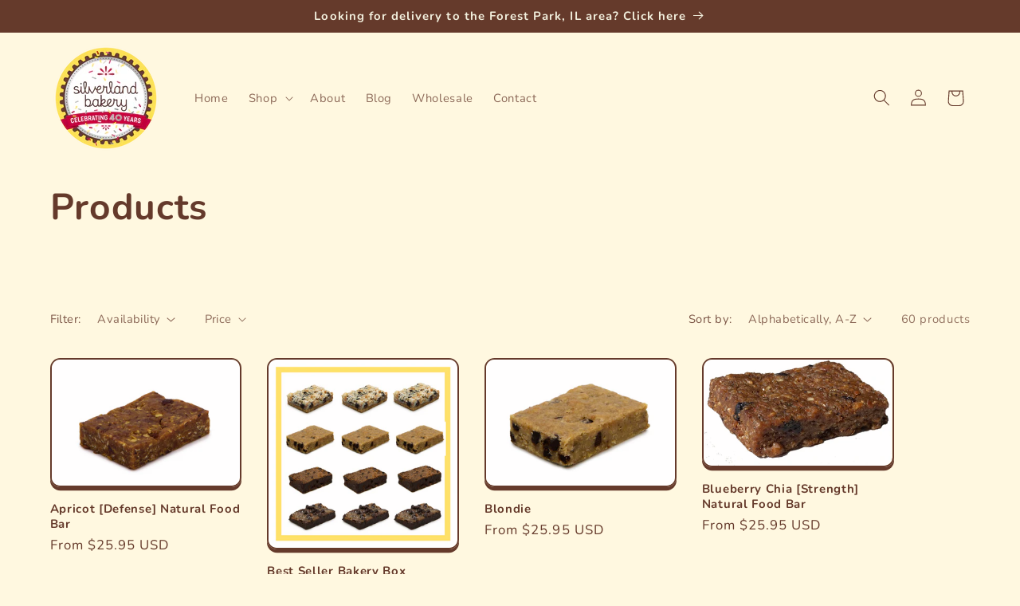

--- FILE ---
content_type: text/html; charset=utf-8
request_url: https://silverlandbakery.com/collections/all?page=1
body_size: 37700
content:
<!doctype html>
<html class="no-js" lang="en">
  <head>
    <meta charset="utf-8">
    <meta http-equiv="X-UA-Compatible" content="IE=edge">
    <meta name="viewport" content="width=device-width,initial-scale=1">
    <meta name="theme-color" content="">
    <link rel="canonical" href="https://silverlandbakery.com/collections/all"><link rel="icon" type="image/png" href="//silverlandbakery.com/cdn/shop/files/silverland_silverland_site_icon_2.png?crop=center&height=32&v=1724714189&width=32"><link rel="preconnect" href="https://fonts.shopifycdn.com" crossorigin><title>
      Products
 &ndash; Silverland Bakery</title>

    

    

<meta property="og:site_name" content="Silverland Bakery">
<meta property="og:url" content="https://silverlandbakery.com/collections/all">
<meta property="og:title" content="Products">
<meta property="og:type" content="website">
<meta property="og:description" content="The best brownies, cookies and natural food bars"><meta property="og:image" content="http://silverlandbakery.com/cdn/shop/files/slb-logo-all-natural-1983-tagline-dark-bg_65441ac5-640a-494f-b5bf-a906d8d14918.png?v=1603910066">
  <meta property="og:image:secure_url" content="https://silverlandbakery.com/cdn/shop/files/slb-logo-all-natural-1983-tagline-dark-bg_65441ac5-640a-494f-b5bf-a906d8d14918.png?v=1603910066">
  <meta property="og:image:width" content="1920">
  <meta property="og:image:height" content="1920"><meta name="twitter:card" content="summary_large_image">
<meta name="twitter:title" content="Products">
<meta name="twitter:description" content="The best brownies, cookies and natural food bars">


    <script src="//silverlandbakery.com/cdn/shop/t/12/assets/constants.js?v=58251544750838685771760625922" defer="defer"></script>
    <script src="//silverlandbakery.com/cdn/shop/t/12/assets/pubsub.js?v=158357773527763999511760625922" defer="defer"></script>
    <script src="//silverlandbakery.com/cdn/shop/t/12/assets/global.js?v=54939145903281508041760625922" defer="defer"></script><script src="//silverlandbakery.com/cdn/shop/t/12/assets/animations.js?v=88693664871331136111760625922" defer="defer"></script><script>window.performance && window.performance.mark && window.performance.mark('shopify.content_for_header.start');</script><meta id="shopify-digital-wallet" name="shopify-digital-wallet" content="/26986152030/digital_wallets/dialog">
<meta name="shopify-checkout-api-token" content="ae9fb22c0a4a6258cfbab3c6467b3ec5">
<link rel="alternate" type="application/atom+xml" title="Feed" href="/collections/all.atom" />
<link rel="next" href="/collections/all?page=2">
<script async="async" src="/checkouts/internal/preloads.js?locale=en-US"></script>
<link rel="preconnect" href="https://shop.app" crossorigin="anonymous">
<script async="async" src="https://shop.app/checkouts/internal/preloads.js?locale=en-US&shop_id=26986152030" crossorigin="anonymous"></script>
<script id="apple-pay-shop-capabilities" type="application/json">{"shopId":26986152030,"countryCode":"US","currencyCode":"USD","merchantCapabilities":["supports3DS"],"merchantId":"gid:\/\/shopify\/Shop\/26986152030","merchantName":"Silverland Bakery","requiredBillingContactFields":["postalAddress","email"],"requiredShippingContactFields":["postalAddress","email"],"shippingType":"shipping","supportedNetworks":["visa","masterCard","amex","discover","elo","jcb"],"total":{"type":"pending","label":"Silverland Bakery","amount":"1.00"},"shopifyPaymentsEnabled":true,"supportsSubscriptions":true}</script>
<script id="shopify-features" type="application/json">{"accessToken":"ae9fb22c0a4a6258cfbab3c6467b3ec5","betas":["rich-media-storefront-analytics"],"domain":"silverlandbakery.com","predictiveSearch":true,"shopId":26986152030,"locale":"en"}</script>
<script>var Shopify = Shopify || {};
Shopify.shop = "silverland-bakery.myshopify.com";
Shopify.locale = "en";
Shopify.currency = {"active":"USD","rate":"1.0"};
Shopify.country = "US";
Shopify.theme = {"name":"Wholesale Change","id":135012352094,"schema_name":"Crave","schema_version":"11.0.0","theme_store_id":1363,"role":"main"};
Shopify.theme.handle = "null";
Shopify.theme.style = {"id":null,"handle":null};
Shopify.cdnHost = "silverlandbakery.com/cdn";
Shopify.routes = Shopify.routes || {};
Shopify.routes.root = "/";</script>
<script type="module">!function(o){(o.Shopify=o.Shopify||{}).modules=!0}(window);</script>
<script>!function(o){function n(){var o=[];function n(){o.push(Array.prototype.slice.apply(arguments))}return n.q=o,n}var t=o.Shopify=o.Shopify||{};t.loadFeatures=n(),t.autoloadFeatures=n()}(window);</script>
<script>
  window.ShopifyPay = window.ShopifyPay || {};
  window.ShopifyPay.apiHost = "shop.app\/pay";
  window.ShopifyPay.redirectState = null;
</script>
<script id="shop-js-analytics" type="application/json">{"pageType":"collection"}</script>
<script defer="defer" async type="module" src="//silverlandbakery.com/cdn/shopifycloud/shop-js/modules/v2/client.init-shop-cart-sync_BN7fPSNr.en.esm.js"></script>
<script defer="defer" async type="module" src="//silverlandbakery.com/cdn/shopifycloud/shop-js/modules/v2/chunk.common_Cbph3Kss.esm.js"></script>
<script defer="defer" async type="module" src="//silverlandbakery.com/cdn/shopifycloud/shop-js/modules/v2/chunk.modal_DKumMAJ1.esm.js"></script>
<script type="module">
  await import("//silverlandbakery.com/cdn/shopifycloud/shop-js/modules/v2/client.init-shop-cart-sync_BN7fPSNr.en.esm.js");
await import("//silverlandbakery.com/cdn/shopifycloud/shop-js/modules/v2/chunk.common_Cbph3Kss.esm.js");
await import("//silverlandbakery.com/cdn/shopifycloud/shop-js/modules/v2/chunk.modal_DKumMAJ1.esm.js");

  window.Shopify.SignInWithShop?.initShopCartSync?.({"fedCMEnabled":true,"windoidEnabled":true});

</script>
<script>
  window.Shopify = window.Shopify || {};
  if (!window.Shopify.featureAssets) window.Shopify.featureAssets = {};
  window.Shopify.featureAssets['shop-js'] = {"shop-cart-sync":["modules/v2/client.shop-cart-sync_CJVUk8Jm.en.esm.js","modules/v2/chunk.common_Cbph3Kss.esm.js","modules/v2/chunk.modal_DKumMAJ1.esm.js"],"init-fed-cm":["modules/v2/client.init-fed-cm_7Fvt41F4.en.esm.js","modules/v2/chunk.common_Cbph3Kss.esm.js","modules/v2/chunk.modal_DKumMAJ1.esm.js"],"init-shop-email-lookup-coordinator":["modules/v2/client.init-shop-email-lookup-coordinator_Cc088_bR.en.esm.js","modules/v2/chunk.common_Cbph3Kss.esm.js","modules/v2/chunk.modal_DKumMAJ1.esm.js"],"init-windoid":["modules/v2/client.init-windoid_hPopwJRj.en.esm.js","modules/v2/chunk.common_Cbph3Kss.esm.js","modules/v2/chunk.modal_DKumMAJ1.esm.js"],"shop-button":["modules/v2/client.shop-button_B0jaPSNF.en.esm.js","modules/v2/chunk.common_Cbph3Kss.esm.js","modules/v2/chunk.modal_DKumMAJ1.esm.js"],"shop-cash-offers":["modules/v2/client.shop-cash-offers_DPIskqss.en.esm.js","modules/v2/chunk.common_Cbph3Kss.esm.js","modules/v2/chunk.modal_DKumMAJ1.esm.js"],"shop-toast-manager":["modules/v2/client.shop-toast-manager_CK7RT69O.en.esm.js","modules/v2/chunk.common_Cbph3Kss.esm.js","modules/v2/chunk.modal_DKumMAJ1.esm.js"],"init-shop-cart-sync":["modules/v2/client.init-shop-cart-sync_BN7fPSNr.en.esm.js","modules/v2/chunk.common_Cbph3Kss.esm.js","modules/v2/chunk.modal_DKumMAJ1.esm.js"],"init-customer-accounts-sign-up":["modules/v2/client.init-customer-accounts-sign-up_CfPf4CXf.en.esm.js","modules/v2/client.shop-login-button_DeIztwXF.en.esm.js","modules/v2/chunk.common_Cbph3Kss.esm.js","modules/v2/chunk.modal_DKumMAJ1.esm.js"],"pay-button":["modules/v2/client.pay-button_CgIwFSYN.en.esm.js","modules/v2/chunk.common_Cbph3Kss.esm.js","modules/v2/chunk.modal_DKumMAJ1.esm.js"],"init-customer-accounts":["modules/v2/client.init-customer-accounts_DQ3x16JI.en.esm.js","modules/v2/client.shop-login-button_DeIztwXF.en.esm.js","modules/v2/chunk.common_Cbph3Kss.esm.js","modules/v2/chunk.modal_DKumMAJ1.esm.js"],"avatar":["modules/v2/client.avatar_BTnouDA3.en.esm.js"],"init-shop-for-new-customer-accounts":["modules/v2/client.init-shop-for-new-customer-accounts_CsZy_esa.en.esm.js","modules/v2/client.shop-login-button_DeIztwXF.en.esm.js","modules/v2/chunk.common_Cbph3Kss.esm.js","modules/v2/chunk.modal_DKumMAJ1.esm.js"],"shop-follow-button":["modules/v2/client.shop-follow-button_BRMJjgGd.en.esm.js","modules/v2/chunk.common_Cbph3Kss.esm.js","modules/v2/chunk.modal_DKumMAJ1.esm.js"],"checkout-modal":["modules/v2/client.checkout-modal_B9Drz_yf.en.esm.js","modules/v2/chunk.common_Cbph3Kss.esm.js","modules/v2/chunk.modal_DKumMAJ1.esm.js"],"shop-login-button":["modules/v2/client.shop-login-button_DeIztwXF.en.esm.js","modules/v2/chunk.common_Cbph3Kss.esm.js","modules/v2/chunk.modal_DKumMAJ1.esm.js"],"lead-capture":["modules/v2/client.lead-capture_DXYzFM3R.en.esm.js","modules/v2/chunk.common_Cbph3Kss.esm.js","modules/v2/chunk.modal_DKumMAJ1.esm.js"],"shop-login":["modules/v2/client.shop-login_CA5pJqmO.en.esm.js","modules/v2/chunk.common_Cbph3Kss.esm.js","modules/v2/chunk.modal_DKumMAJ1.esm.js"],"payment-terms":["modules/v2/client.payment-terms_BxzfvcZJ.en.esm.js","modules/v2/chunk.common_Cbph3Kss.esm.js","modules/v2/chunk.modal_DKumMAJ1.esm.js"]};
</script>
<script>(function() {
  var isLoaded = false;
  function asyncLoad() {
    if (isLoaded) return;
    isLoaded = true;
    var urls = ["\/\/d1liekpayvooaz.cloudfront.net\/apps\/customizery\/customizery.js?shop=silverland-bakery.myshopify.com","https:\/\/cdn.one.store\/javascript\/dist\/1.0\/jcr-widget.js?account_id=shopify:silverland-bakery.myshopify.com\u0026shop=silverland-bakery.myshopify.com","https:\/\/cdn.doofinder.com\/shopify\/doofinder-installed.js?shop=silverland-bakery.myshopify.com","https:\/\/cdn.s3.pop-convert.com\/pcjs.production.min.js?unique_id=silverland-bakery.myshopify.com\u0026shop=silverland-bakery.myshopify.com","https:\/\/script.pop-convert.com\/new-micro\/production.pc.min.js?unique_id=silverland-bakery.myshopify.com\u0026shop=silverland-bakery.myshopify.com"];
    for (var i = 0; i < urls.length; i++) {
      var s = document.createElement('script');
      s.type = 'text/javascript';
      s.async = true;
      s.src = urls[i];
      var x = document.getElementsByTagName('script')[0];
      x.parentNode.insertBefore(s, x);
    }
  };
  if(window.attachEvent) {
    window.attachEvent('onload', asyncLoad);
  } else {
    window.addEventListener('load', asyncLoad, false);
  }
})();</script>
<script id="__st">var __st={"a":26986152030,"offset":-21600,"reqid":"cce41a78-2d70-4457-9730-2bd2532bff0c-1769757095","pageurl":"silverlandbakery.com\/collections\/all?page=1","u":"d968dbec47f9","p":"collection"};</script>
<script>window.ShopifyPaypalV4VisibilityTracking = true;</script>
<script id="captcha-bootstrap">!function(){'use strict';const t='contact',e='account',n='new_comment',o=[[t,t],['blogs',n],['comments',n],[t,'customer']],c=[[e,'customer_login'],[e,'guest_login'],[e,'recover_customer_password'],[e,'create_customer']],r=t=>t.map((([t,e])=>`form[action*='/${t}']:not([data-nocaptcha='true']) input[name='form_type'][value='${e}']`)).join(','),a=t=>()=>t?[...document.querySelectorAll(t)].map((t=>t.form)):[];function s(){const t=[...o],e=r(t);return a(e)}const i='password',u='form_key',d=['recaptcha-v3-token','g-recaptcha-response','h-captcha-response',i],f=()=>{try{return window.sessionStorage}catch{return}},m='__shopify_v',_=t=>t.elements[u];function p(t,e,n=!1){try{const o=window.sessionStorage,c=JSON.parse(o.getItem(e)),{data:r}=function(t){const{data:e,action:n}=t;return t[m]||n?{data:e,action:n}:{data:t,action:n}}(c);for(const[e,n]of Object.entries(r))t.elements[e]&&(t.elements[e].value=n);n&&o.removeItem(e)}catch(o){console.error('form repopulation failed',{error:o})}}const l='form_type',E='cptcha';function T(t){t.dataset[E]=!0}const w=window,h=w.document,L='Shopify',v='ce_forms',y='captcha';let A=!1;((t,e)=>{const n=(g='f06e6c50-85a8-45c8-87d0-21a2b65856fe',I='https://cdn.shopify.com/shopifycloud/storefront-forms-hcaptcha/ce_storefront_forms_captcha_hcaptcha.v1.5.2.iife.js',D={infoText:'Protected by hCaptcha',privacyText:'Privacy',termsText:'Terms'},(t,e,n)=>{const o=w[L][v],c=o.bindForm;if(c)return c(t,g,e,D).then(n);var r;o.q.push([[t,g,e,D],n]),r=I,A||(h.body.append(Object.assign(h.createElement('script'),{id:'captcha-provider',async:!0,src:r})),A=!0)});var g,I,D;w[L]=w[L]||{},w[L][v]=w[L][v]||{},w[L][v].q=[],w[L][y]=w[L][y]||{},w[L][y].protect=function(t,e){n(t,void 0,e),T(t)},Object.freeze(w[L][y]),function(t,e,n,w,h,L){const[v,y,A,g]=function(t,e,n){const i=e?o:[],u=t?c:[],d=[...i,...u],f=r(d),m=r(i),_=r(d.filter((([t,e])=>n.includes(e))));return[a(f),a(m),a(_),s()]}(w,h,L),I=t=>{const e=t.target;return e instanceof HTMLFormElement?e:e&&e.form},D=t=>v().includes(t);t.addEventListener('submit',(t=>{const e=I(t);if(!e)return;const n=D(e)&&!e.dataset.hcaptchaBound&&!e.dataset.recaptchaBound,o=_(e),c=g().includes(e)&&(!o||!o.value);(n||c)&&t.preventDefault(),c&&!n&&(function(t){try{if(!f())return;!function(t){const e=f();if(!e)return;const n=_(t);if(!n)return;const o=n.value;o&&e.removeItem(o)}(t);const e=Array.from(Array(32),(()=>Math.random().toString(36)[2])).join('');!function(t,e){_(t)||t.append(Object.assign(document.createElement('input'),{type:'hidden',name:u})),t.elements[u].value=e}(t,e),function(t,e){const n=f();if(!n)return;const o=[...t.querySelectorAll(`input[type='${i}']`)].map((({name:t})=>t)),c=[...d,...o],r={};for(const[a,s]of new FormData(t).entries())c.includes(a)||(r[a]=s);n.setItem(e,JSON.stringify({[m]:1,action:t.action,data:r}))}(t,e)}catch(e){console.error('failed to persist form',e)}}(e),e.submit())}));const S=(t,e)=>{t&&!t.dataset[E]&&(n(t,e.some((e=>e===t))),T(t))};for(const o of['focusin','change'])t.addEventListener(o,(t=>{const e=I(t);D(e)&&S(e,y())}));const B=e.get('form_key'),M=e.get(l),P=B&&M;t.addEventListener('DOMContentLoaded',(()=>{const t=y();if(P)for(const e of t)e.elements[l].value===M&&p(e,B);[...new Set([...A(),...v().filter((t=>'true'===t.dataset.shopifyCaptcha))])].forEach((e=>S(e,t)))}))}(h,new URLSearchParams(w.location.search),n,t,e,['guest_login'])})(!0,!0)}();</script>
<script integrity="sha256-4kQ18oKyAcykRKYeNunJcIwy7WH5gtpwJnB7kiuLZ1E=" data-source-attribution="shopify.loadfeatures" defer="defer" src="//silverlandbakery.com/cdn/shopifycloud/storefront/assets/storefront/load_feature-a0a9edcb.js" crossorigin="anonymous"></script>
<script crossorigin="anonymous" defer="defer" src="//silverlandbakery.com/cdn/shopifycloud/storefront/assets/shopify_pay/storefront-65b4c6d7.js?v=20250812"></script>
<script data-source-attribution="shopify.dynamic_checkout.dynamic.init">var Shopify=Shopify||{};Shopify.PaymentButton=Shopify.PaymentButton||{isStorefrontPortableWallets:!0,init:function(){window.Shopify.PaymentButton.init=function(){};var t=document.createElement("script");t.src="https://silverlandbakery.com/cdn/shopifycloud/portable-wallets/latest/portable-wallets.en.js",t.type="module",document.head.appendChild(t)}};
</script>
<script data-source-attribution="shopify.dynamic_checkout.buyer_consent">
  function portableWalletsHideBuyerConsent(e){var t=document.getElementById("shopify-buyer-consent"),n=document.getElementById("shopify-subscription-policy-button");t&&n&&(t.classList.add("hidden"),t.setAttribute("aria-hidden","true"),n.removeEventListener("click",e))}function portableWalletsShowBuyerConsent(e){var t=document.getElementById("shopify-buyer-consent"),n=document.getElementById("shopify-subscription-policy-button");t&&n&&(t.classList.remove("hidden"),t.removeAttribute("aria-hidden"),n.addEventListener("click",e))}window.Shopify?.PaymentButton&&(window.Shopify.PaymentButton.hideBuyerConsent=portableWalletsHideBuyerConsent,window.Shopify.PaymentButton.showBuyerConsent=portableWalletsShowBuyerConsent);
</script>
<script data-source-attribution="shopify.dynamic_checkout.cart.bootstrap">document.addEventListener("DOMContentLoaded",(function(){function t(){return document.querySelector("shopify-accelerated-checkout-cart, shopify-accelerated-checkout")}if(t())Shopify.PaymentButton.init();else{new MutationObserver((function(e,n){t()&&(Shopify.PaymentButton.init(),n.disconnect())})).observe(document.body,{childList:!0,subtree:!0})}}));
</script>
<link id="shopify-accelerated-checkout-styles" rel="stylesheet" media="screen" href="https://silverlandbakery.com/cdn/shopifycloud/portable-wallets/latest/accelerated-checkout-backwards-compat.css" crossorigin="anonymous">
<style id="shopify-accelerated-checkout-cart">
        #shopify-buyer-consent {
  margin-top: 1em;
  display: inline-block;
  width: 100%;
}

#shopify-buyer-consent.hidden {
  display: none;
}

#shopify-subscription-policy-button {
  background: none;
  border: none;
  padding: 0;
  text-decoration: underline;
  font-size: inherit;
  cursor: pointer;
}

#shopify-subscription-policy-button::before {
  box-shadow: none;
}

      </style>
<script id="sections-script" data-sections="header" defer="defer" src="//silverlandbakery.com/cdn/shop/t/12/compiled_assets/scripts.js?v=1016"></script>
<script>window.performance && window.performance.mark && window.performance.mark('shopify.content_for_header.end');</script>


    <style data-shopify>
      @font-face {
  font-family: Nunito;
  font-weight: 400;
  font-style: normal;
  font-display: swap;
  src: url("//silverlandbakery.com/cdn/fonts/nunito/nunito_n4.fc49103dc396b42cae9460289072d384b6c6eb63.woff2") format("woff2"),
       url("//silverlandbakery.com/cdn/fonts/nunito/nunito_n4.5d26d13beeac3116db2479e64986cdeea4c8fbdd.woff") format("woff");
}

      @font-face {
  font-family: Nunito;
  font-weight: 700;
  font-style: normal;
  font-display: swap;
  src: url("//silverlandbakery.com/cdn/fonts/nunito/nunito_n7.37cf9b8cf43b3322f7e6e13ad2aad62ab5dc9109.woff2") format("woff2"),
       url("//silverlandbakery.com/cdn/fonts/nunito/nunito_n7.45cfcfadc6630011252d54d5f5a2c7c98f60d5de.woff") format("woff");
}

      @font-face {
  font-family: Nunito;
  font-weight: 400;
  font-style: italic;
  font-display: swap;
  src: url("//silverlandbakery.com/cdn/fonts/nunito/nunito_i4.fd53bf99043ab6c570187ed42d1b49192135de96.woff2") format("woff2"),
       url("//silverlandbakery.com/cdn/fonts/nunito/nunito_i4.cb3876a003a73aaae5363bb3e3e99d45ec598cc6.woff") format("woff");
}

      @font-face {
  font-family: Nunito;
  font-weight: 700;
  font-style: italic;
  font-display: swap;
  src: url("//silverlandbakery.com/cdn/fonts/nunito/nunito_i7.3f8ba2027bc9ceb1b1764ecab15bae73f86c4632.woff2") format("woff2"),
       url("//silverlandbakery.com/cdn/fonts/nunito/nunito_i7.82bfb5f86ec77ada3c9f660da22064c2e46e1469.woff") format("woff");
}

      @font-face {
  font-family: Nunito;
  font-weight: 700;
  font-style: normal;
  font-display: swap;
  src: url("//silverlandbakery.com/cdn/fonts/nunito/nunito_n7.37cf9b8cf43b3322f7e6e13ad2aad62ab5dc9109.woff2") format("woff2"),
       url("//silverlandbakery.com/cdn/fonts/nunito/nunito_n7.45cfcfadc6630011252d54d5f5a2c7c98f60d5de.woff") format("woff");
}


      
        :root,
        .color-background-1 {
          --color-background: 255,248,224;
        
          --gradient-background: #fff8e0;
        
        --color-foreground: 101,58,43;
        --color-shadow: 101,58,43;
        --color-button: 255,198,40;
        --color-button-text: 101,58,43;
        --color-secondary-button: 255,248,224;
        --color-secondary-button-text: 101,58,43;
        --color-link: 101,58,43;
        --color-badge-foreground: 101,58,43;
        --color-badge-background: 255,248,224;
        --color-badge-border: 101,58,43;
        --payment-terms-background-color: rgb(255 248 224);
      }
      
        
        .color-background-2 {
          --color-background: 255,225,106;
        
          --gradient-background: #ffe16a;
        
        --color-foreground: 101,58,43;
        --color-shadow: 101,58,43;
        --color-button: 101,58,43;
        --color-button-text: 255,225,106;
        --color-secondary-button: 255,225,106;
        --color-secondary-button-text: 101,58,43;
        --color-link: 101,58,43;
        --color-badge-foreground: 101,58,43;
        --color-badge-background: 255,225,106;
        --color-badge-border: 101,58,43;
        --payment-terms-background-color: rgb(255 225 106);
      }
      
        
        .color-inverse {
          --color-background: 101,58,43;
        
          --gradient-background: #653a2b;
        
        --color-foreground: 255,248,224;
        --color-shadow: 101,58,43;
        --color-button: 255,198,40;
        --color-button-text: 101,58,43;
        --color-secondary-button: 101,58,43;
        --color-secondary-button-text: 255,248,224;
        --color-link: 255,248,224;
        --color-badge-foreground: 255,248,224;
        --color-badge-background: 101,58,43;
        --color-badge-border: 255,248,224;
        --payment-terms-background-color: rgb(101 58 43);
      }
      
        
        .color-accent-1 {
          --color-background: 255,198,40;
        
          --gradient-background: #ffc628;
        
        --color-foreground: 101,58,43;
        --color-shadow: 101,58,43;
        --color-button: 255,239,180;
        --color-button-text: 101,58,43;
        --color-secondary-button: 255,198,40;
        --color-secondary-button-text: 101,58,43;
        --color-link: 101,58,43;
        --color-badge-foreground: 101,58,43;
        --color-badge-background: 255,198,40;
        --color-badge-border: 101,58,43;
        --payment-terms-background-color: rgb(255 198 40);
      }
      
        
        .color-accent-2 {
          --color-background: 101,58,43;
        
          --gradient-background: #653a2b;
        
        --color-foreground: 242,239,221;
        --color-shadow: 101,58,43;
        --color-button: 242,239,221;
        --color-button-text: 101,58,43;
        --color-secondary-button: 101,58,43;
        --color-secondary-button-text: 242,239,221;
        --color-link: 242,239,221;
        --color-badge-foreground: 242,239,221;
        --color-badge-background: 101,58,43;
        --color-badge-border: 242,239,221;
        --payment-terms-background-color: rgb(101 58 43);
      }
      
        
        .color-scheme-8669e66b-709d-44c1-9964-bcd41d440674 {
          --color-background: 255,255,255;
        
          --gradient-background: #ffffff;
        
        --color-foreground: 101,58,43;
        --color-shadow: 101,58,43;
        --color-button: 255,198,40;
        --color-button-text: 101,58,43;
        --color-secondary-button: 255,255,255;
        --color-secondary-button-text: 101,58,43;
        --color-link: 101,58,43;
        --color-badge-foreground: 101,58,43;
        --color-badge-background: 255,255,255;
        --color-badge-border: 101,58,43;
        --payment-terms-background-color: rgb(255 255 255);
      }
      

      body, .color-background-1, .color-background-2, .color-inverse, .color-accent-1, .color-accent-2, .color-scheme-8669e66b-709d-44c1-9964-bcd41d440674 {
        color: rgba(var(--color-foreground), 0.75);
        background-color: rgb(var(--color-background));
      }

      :root {
        --font-body-family: Nunito, sans-serif;
        --font-body-style: normal;
        --font-body-weight: 400;
        --font-body-weight-bold: 700;

        --font-heading-family: Nunito, sans-serif;
        --font-heading-style: normal;
        --font-heading-weight: 700;

        --font-body-scale: 1.05;
        --font-heading-scale: 1.0952380952380953;

        --media-padding: px;
        --media-border-opacity: 1.0;
        --media-border-width: 2px;
        --media-radius: 12px;
        --media-shadow-opacity: 1.0;
        --media-shadow-horizontal-offset: 0px;
        --media-shadow-vertical-offset: 6px;
        --media-shadow-blur-radius: 0px;
        --media-shadow-visible: 1;

        --page-width: 120rem;
        --page-width-margin: 0rem;

        --product-card-image-padding: 0.0rem;
        --product-card-corner-radius: 1.2rem;
        --product-card-text-alignment: left;
        --product-card-border-width: 0.2rem;
        --product-card-border-opacity: 1.0;
        --product-card-shadow-opacity: 1.0;
        --product-card-shadow-visible: 1;
        --product-card-shadow-horizontal-offset: 0.0rem;
        --product-card-shadow-vertical-offset: 0.4rem;
        --product-card-shadow-blur-radius: 0.0rem;

        --collection-card-image-padding: 0.0rem;
        --collection-card-corner-radius: 1.2rem;
        --collection-card-text-alignment: left;
        --collection-card-border-width: 0.2rem;
        --collection-card-border-opacity: 1.0;
        --collection-card-shadow-opacity: 1.0;
        --collection-card-shadow-visible: 1;
        --collection-card-shadow-horizontal-offset: 0.0rem;
        --collection-card-shadow-vertical-offset: 0.4rem;
        --collection-card-shadow-blur-radius: 0.0rem;

        --blog-card-image-padding: 0.0rem;
        --blog-card-corner-radius: 1.2rem;
        --blog-card-text-alignment: left;
        --blog-card-border-width: 0.2rem;
        --blog-card-border-opacity: 1.0;
        --blog-card-shadow-opacity: 1.0;
        --blog-card-shadow-visible: 1;
        --blog-card-shadow-horizontal-offset: 0.0rem;
        --blog-card-shadow-vertical-offset: 0.4rem;
        --blog-card-shadow-blur-radius: 0.0rem;

        --badge-corner-radius: 4.0rem;

        --popup-border-width: 2px;
        --popup-border-opacity: 1.0;
        --popup-corner-radius: 12px;
        --popup-shadow-opacity: 1.0;
        --popup-shadow-horizontal-offset: 0px;
        --popup-shadow-vertical-offset: 2px;
        --popup-shadow-blur-radius: 0px;

        --drawer-border-width: 3px;
        --drawer-border-opacity: 0.1;
        --drawer-shadow-opacity: 1.0;
        --drawer-shadow-horizontal-offset: 6px;
        --drawer-shadow-vertical-offset: 6px;
        --drawer-shadow-blur-radius: 0px;

        --spacing-sections-desktop: 64px;
        --spacing-sections-mobile: 45px;

        --grid-desktop-vertical-spacing: 12px;
        --grid-desktop-horizontal-spacing: 32px;
        --grid-mobile-vertical-spacing: 6px;
        --grid-mobile-horizontal-spacing: 16px;

        --text-boxes-border-opacity: 1.0;
        --text-boxes-border-width: 2px;
        --text-boxes-radius: 12px;
        --text-boxes-shadow-opacity: 1.0;
        --text-boxes-shadow-visible: 1;
        --text-boxes-shadow-horizontal-offset: 0px;
        --text-boxes-shadow-vertical-offset: 6px;
        --text-boxes-shadow-blur-radius: 0px;

        --buttons-radius: 40px;
        --buttons-radius-outset: 42px;
        --buttons-border-width: 2px;
        --buttons-border-opacity: 1.0;
        --buttons-shadow-opacity: 0.9;
        --buttons-shadow-visible: 1;
        --buttons-shadow-horizontal-offset: 0px;
        --buttons-shadow-vertical-offset: 2px;
        --buttons-shadow-blur-radius: 0px;
        --buttons-border-offset: 0.3px;

        --inputs-radius: 12px;
        --inputs-border-width: 2px;
        --inputs-border-opacity: 1.0;
        --inputs-shadow-opacity: 1.0;
        --inputs-shadow-horizontal-offset: 0px;
        --inputs-margin-offset: 2px;
        --inputs-shadow-vertical-offset: 2px;
        --inputs-shadow-blur-radius: 0px;
        --inputs-radius-outset: 14px;

        --variant-pills-radius: 40px;
        --variant-pills-border-width: 1px;
        --variant-pills-border-opacity: 0.55;
        --variant-pills-shadow-opacity: 0.0;
        --variant-pills-shadow-horizontal-offset: 0px;
        --variant-pills-shadow-vertical-offset: 0px;
        --variant-pills-shadow-blur-radius: 0px;
      }

      *,
      *::before,
      *::after {
        box-sizing: inherit;
      }

      html {
        box-sizing: border-box;
        font-size: calc(var(--font-body-scale) * 62.5%);
        height: 100%;
      }

      body {
        display: grid;
        grid-template-rows: auto auto 1fr auto;
        grid-template-columns: 100%;
        min-height: 100%;
        margin: 0;
        font-size: 1.5rem;
        letter-spacing: 0.06rem;
        line-height: calc(1 + 0.8 / var(--font-body-scale));
        font-family: var(--font-body-family);
        font-style: var(--font-body-style);
        font-weight: var(--font-body-weight);
      }

      @media screen and (min-width: 750px) {
        body {
          font-size: 1.6rem;
        }
      }
    </style>

    <link href="//silverlandbakery.com/cdn/shop/t/12/assets/base.css?v=165191016556652226921760625922" rel="stylesheet" type="text/css" media="all" />
<link rel="preload" as="font" href="//silverlandbakery.com/cdn/fonts/nunito/nunito_n4.fc49103dc396b42cae9460289072d384b6c6eb63.woff2" type="font/woff2" crossorigin><link rel="preload" as="font" href="//silverlandbakery.com/cdn/fonts/nunito/nunito_n7.37cf9b8cf43b3322f7e6e13ad2aad62ab5dc9109.woff2" type="font/woff2" crossorigin><link
        rel="stylesheet"
        href="//silverlandbakery.com/cdn/shop/t/12/assets/component-predictive-search.css?v=118923337488134913561760625922"
        media="print"
        onload="this.media='all'"
      ><script>
      document.documentElement.className = document.documentElement.className.replace('no-js', 'js');
      if (Shopify.designMode) {
        document.documentElement.classList.add('shopify-design-mode');
      }
    </script>
  <!--DOOFINDER-SHOPIFY-->  <script>
  const dfLayerOptions = {
    installationId: '167a2e0c-7772-4ae7-86eb-31f761da0cbc',
    zone: 'us1'
  };

  
/** START SHOPIFY ADD TO CART **/
document.addEventListener('doofinder.cart.add', function(event) {

  const product_endpoint = new URL(event.detail.link).pathname + '.js'

  fetch(product_endpoint, {
      method: 'GET',
      headers: {
        'Content-Type': 'application/json'
      },
    })
    .then(response => {
      return response.json()
    })
    .then(data => {
      variant_id = get_variant_id(parseInt(event.detail.item_id), data)
      if (variant_id) {
        add_to_cart(variant_id, event.detail.amount)
      } else {
        window.location.href = event.detail.link
      }
    })
    .catch((error) => {
      console.error('Error:', error)
    })

  function get_variant_id(product_id, product_data) {
    if (product_data.variants.length > 1) {
      if (is_variant_id_in_list(product_id, product_data.variants)) {
        return product_id
      }
      return false
    } else {
      return product_data.variants[0].id
    }
  }

  function is_variant_id_in_list(variant_id, variant_list) {
    let is_variant = false

    variant_list.forEach(variant => {
      if (variant.id === variant_id) {
        is_variant = true
      }
    })

    return is_variant
  }

  function add_to_cart(id, amount) {
    let formData = {
      'items': [{
        'id': id,
        'quantity': amount
      }],
      sections: "cart-items,cart-icon-bubble,cart-live-region-text,cart-footer"
    }

    const route = window.Shopify.routes.root ?
      window.Shopify.routes.root + 'cart/add.js' :
      window.Shopify.routes.cart_url + '/add.js' ;

    fetch(route, {
        method: 'POST',
        headers: {
          'Content-Type': 'application/json'
        },
        body: JSON.stringify(formData)
      })
      .then(response => response.json())
      .then(data => {renderSections(data.sections)})
      .catch((error) => {
        console.error('Error:', error)
      });
  }

  function renderSections(sections){
    for( section_id in sections ){
      let section = document.querySelector("#"+section_id);
      let section_html = sections[section_id];
      if(section && section_html){
        section.innerHTML = section_html;
      }
    }
  }
});
/** END SHOPIFY ADD TO CART **/


/** START SHOPIFY OPTIONS **/
dfLayerOptions.language = "en";
/** END SHOPIFY OPTIONS **/



  (function (l, a, y, e, r, s) {
    r = l.createElement(a); r.onload = e; r.async = 1; r.src = y;
    s = l.getElementsByTagName(a)[0]; s.parentNode.insertBefore(r, s);
  })(document, 'script', 'https://cdn.doofinder.com/livelayer/1/js/loader.min.js', function () {
    doofinderLoader.load(dfLayerOptions);
  });
</script>
  <!--/DOOFINDER-SHOPIFY-->

<!-- BEGIN app block: shopify://apps/pagefly-page-builder/blocks/app-embed/83e179f7-59a0-4589-8c66-c0dddf959200 -->

<!-- BEGIN app snippet: pagefly-cro-ab-testing-main -->







<script>
  ;(function () {
    const url = new URL(window.location)
    const viewParam = url.searchParams.get('view')
    if (viewParam && viewParam.includes('variant-pf-')) {
      url.searchParams.set('pf_v', viewParam)
      url.searchParams.delete('view')
      window.history.replaceState({}, '', url)
    }
  })()
</script>



<script type='module'>
  
  window.PAGEFLY_CRO = window.PAGEFLY_CRO || {}

  window.PAGEFLY_CRO['data_debug'] = {
    original_template_suffix: "all_collections",
    allow_ab_test: false,
    ab_test_start_time: 0,
    ab_test_end_time: 0,
    today_date_time: 1769757096000,
  }
  window.PAGEFLY_CRO['GA4'] = { enabled: false}
</script>

<!-- END app snippet -->








  <script src='https://cdn.shopify.com/extensions/019bf883-1122-7445-9dca-5d60e681c2c8/pagefly-page-builder-216/assets/pagefly-helper.js' defer='defer'></script>

  <script src='https://cdn.shopify.com/extensions/019bf883-1122-7445-9dca-5d60e681c2c8/pagefly-page-builder-216/assets/pagefly-general-helper.js' defer='defer'></script>

  <script src='https://cdn.shopify.com/extensions/019bf883-1122-7445-9dca-5d60e681c2c8/pagefly-page-builder-216/assets/pagefly-snap-slider.js' defer='defer'></script>

  <script src='https://cdn.shopify.com/extensions/019bf883-1122-7445-9dca-5d60e681c2c8/pagefly-page-builder-216/assets/pagefly-slideshow-v3.js' defer='defer'></script>

  <script src='https://cdn.shopify.com/extensions/019bf883-1122-7445-9dca-5d60e681c2c8/pagefly-page-builder-216/assets/pagefly-slideshow-v4.js' defer='defer'></script>

  <script src='https://cdn.shopify.com/extensions/019bf883-1122-7445-9dca-5d60e681c2c8/pagefly-page-builder-216/assets/pagefly-glider.js' defer='defer'></script>

  <script src='https://cdn.shopify.com/extensions/019bf883-1122-7445-9dca-5d60e681c2c8/pagefly-page-builder-216/assets/pagefly-slideshow-v1-v2.js' defer='defer'></script>

  <script src='https://cdn.shopify.com/extensions/019bf883-1122-7445-9dca-5d60e681c2c8/pagefly-page-builder-216/assets/pagefly-product-media.js' defer='defer'></script>

  <script src='https://cdn.shopify.com/extensions/019bf883-1122-7445-9dca-5d60e681c2c8/pagefly-page-builder-216/assets/pagefly-product.js' defer='defer'></script>


<script id='pagefly-helper-data' type='application/json'>
  {
    "page_optimization": {
      "assets_prefetching": false
    },
    "elements_asset_mapper": {
      "Accordion": "https://cdn.shopify.com/extensions/019bf883-1122-7445-9dca-5d60e681c2c8/pagefly-page-builder-216/assets/pagefly-accordion.js",
      "Accordion3": "https://cdn.shopify.com/extensions/019bf883-1122-7445-9dca-5d60e681c2c8/pagefly-page-builder-216/assets/pagefly-accordion3.js",
      "CountDown": "https://cdn.shopify.com/extensions/019bf883-1122-7445-9dca-5d60e681c2c8/pagefly-page-builder-216/assets/pagefly-countdown.js",
      "GMap1": "https://cdn.shopify.com/extensions/019bf883-1122-7445-9dca-5d60e681c2c8/pagefly-page-builder-216/assets/pagefly-gmap.js",
      "GMap2": "https://cdn.shopify.com/extensions/019bf883-1122-7445-9dca-5d60e681c2c8/pagefly-page-builder-216/assets/pagefly-gmap.js",
      "GMapBasicV2": "https://cdn.shopify.com/extensions/019bf883-1122-7445-9dca-5d60e681c2c8/pagefly-page-builder-216/assets/pagefly-gmap.js",
      "GMapAdvancedV2": "https://cdn.shopify.com/extensions/019bf883-1122-7445-9dca-5d60e681c2c8/pagefly-page-builder-216/assets/pagefly-gmap.js",
      "HTML.Video": "https://cdn.shopify.com/extensions/019bf883-1122-7445-9dca-5d60e681c2c8/pagefly-page-builder-216/assets/pagefly-htmlvideo.js",
      "HTML.Video2": "https://cdn.shopify.com/extensions/019bf883-1122-7445-9dca-5d60e681c2c8/pagefly-page-builder-216/assets/pagefly-htmlvideo2.js",
      "HTML.Video3": "https://cdn.shopify.com/extensions/019bf883-1122-7445-9dca-5d60e681c2c8/pagefly-page-builder-216/assets/pagefly-htmlvideo2.js",
      "BackgroundVideo": "https://cdn.shopify.com/extensions/019bf883-1122-7445-9dca-5d60e681c2c8/pagefly-page-builder-216/assets/pagefly-htmlvideo2.js",
      "Instagram": "https://cdn.shopify.com/extensions/019bf883-1122-7445-9dca-5d60e681c2c8/pagefly-page-builder-216/assets/pagefly-instagram.js",
      "Instagram2": "https://cdn.shopify.com/extensions/019bf883-1122-7445-9dca-5d60e681c2c8/pagefly-page-builder-216/assets/pagefly-instagram.js",
      "Insta3": "https://cdn.shopify.com/extensions/019bf883-1122-7445-9dca-5d60e681c2c8/pagefly-page-builder-216/assets/pagefly-instagram3.js",
      "Tabs": "https://cdn.shopify.com/extensions/019bf883-1122-7445-9dca-5d60e681c2c8/pagefly-page-builder-216/assets/pagefly-tab.js",
      "Tabs3": "https://cdn.shopify.com/extensions/019bf883-1122-7445-9dca-5d60e681c2c8/pagefly-page-builder-216/assets/pagefly-tab3.js",
      "ProductBox": "https://cdn.shopify.com/extensions/019bf883-1122-7445-9dca-5d60e681c2c8/pagefly-page-builder-216/assets/pagefly-cart.js",
      "FBPageBox2": "https://cdn.shopify.com/extensions/019bf883-1122-7445-9dca-5d60e681c2c8/pagefly-page-builder-216/assets/pagefly-facebook.js",
      "FBLikeButton2": "https://cdn.shopify.com/extensions/019bf883-1122-7445-9dca-5d60e681c2c8/pagefly-page-builder-216/assets/pagefly-facebook.js",
      "TwitterFeed2": "https://cdn.shopify.com/extensions/019bf883-1122-7445-9dca-5d60e681c2c8/pagefly-page-builder-216/assets/pagefly-twitter.js",
      "Paragraph4": "https://cdn.shopify.com/extensions/019bf883-1122-7445-9dca-5d60e681c2c8/pagefly-page-builder-216/assets/pagefly-paragraph4.js",

      "AliReviews": "https://cdn.shopify.com/extensions/019bf883-1122-7445-9dca-5d60e681c2c8/pagefly-page-builder-216/assets/pagefly-3rd-elements.js",
      "BackInStock": "https://cdn.shopify.com/extensions/019bf883-1122-7445-9dca-5d60e681c2c8/pagefly-page-builder-216/assets/pagefly-3rd-elements.js",
      "GloboBackInStock": "https://cdn.shopify.com/extensions/019bf883-1122-7445-9dca-5d60e681c2c8/pagefly-page-builder-216/assets/pagefly-3rd-elements.js",
      "GrowaveWishlist": "https://cdn.shopify.com/extensions/019bf883-1122-7445-9dca-5d60e681c2c8/pagefly-page-builder-216/assets/pagefly-3rd-elements.js",
      "InfiniteOptionsShopPad": "https://cdn.shopify.com/extensions/019bf883-1122-7445-9dca-5d60e681c2c8/pagefly-page-builder-216/assets/pagefly-3rd-elements.js",
      "InkybayProductPersonalizer": "https://cdn.shopify.com/extensions/019bf883-1122-7445-9dca-5d60e681c2c8/pagefly-page-builder-216/assets/pagefly-3rd-elements.js",
      "LimeSpot": "https://cdn.shopify.com/extensions/019bf883-1122-7445-9dca-5d60e681c2c8/pagefly-page-builder-216/assets/pagefly-3rd-elements.js",
      "Loox": "https://cdn.shopify.com/extensions/019bf883-1122-7445-9dca-5d60e681c2c8/pagefly-page-builder-216/assets/pagefly-3rd-elements.js",
      "Opinew": "https://cdn.shopify.com/extensions/019bf883-1122-7445-9dca-5d60e681c2c8/pagefly-page-builder-216/assets/pagefly-3rd-elements.js",
      "Powr": "https://cdn.shopify.com/extensions/019bf883-1122-7445-9dca-5d60e681c2c8/pagefly-page-builder-216/assets/pagefly-3rd-elements.js",
      "ProductReviews": "https://cdn.shopify.com/extensions/019bf883-1122-7445-9dca-5d60e681c2c8/pagefly-page-builder-216/assets/pagefly-3rd-elements.js",
      "PushOwl": "https://cdn.shopify.com/extensions/019bf883-1122-7445-9dca-5d60e681c2c8/pagefly-page-builder-216/assets/pagefly-3rd-elements.js",
      "ReCharge": "https://cdn.shopify.com/extensions/019bf883-1122-7445-9dca-5d60e681c2c8/pagefly-page-builder-216/assets/pagefly-3rd-elements.js",
      "Rivyo": "https://cdn.shopify.com/extensions/019bf883-1122-7445-9dca-5d60e681c2c8/pagefly-page-builder-216/assets/pagefly-3rd-elements.js",
      "TrackingMore": "https://cdn.shopify.com/extensions/019bf883-1122-7445-9dca-5d60e681c2c8/pagefly-page-builder-216/assets/pagefly-3rd-elements.js",
      "Vitals": "https://cdn.shopify.com/extensions/019bf883-1122-7445-9dca-5d60e681c2c8/pagefly-page-builder-216/assets/pagefly-3rd-elements.js",
      "Wiser": "https://cdn.shopify.com/extensions/019bf883-1122-7445-9dca-5d60e681c2c8/pagefly-page-builder-216/assets/pagefly-3rd-elements.js"
    },
    "custom_elements_mapper": {
      "pf-click-action-element": "https://cdn.shopify.com/extensions/019bf883-1122-7445-9dca-5d60e681c2c8/pagefly-page-builder-216/assets/pagefly-click-action-element.js",
      "pf-dialog-element": "https://cdn.shopify.com/extensions/019bf883-1122-7445-9dca-5d60e681c2c8/pagefly-page-builder-216/assets/pagefly-dialog-element.js"
    }
  }
</script>


<!-- END app block --><link href="https://monorail-edge.shopifysvc.com" rel="dns-prefetch">
<script>(function(){if ("sendBeacon" in navigator && "performance" in window) {try {var session_token_from_headers = performance.getEntriesByType('navigation')[0].serverTiming.find(x => x.name == '_s').description;} catch {var session_token_from_headers = undefined;}var session_cookie_matches = document.cookie.match(/_shopify_s=([^;]*)/);var session_token_from_cookie = session_cookie_matches && session_cookie_matches.length === 2 ? session_cookie_matches[1] : "";var session_token = session_token_from_headers || session_token_from_cookie || "";function handle_abandonment_event(e) {var entries = performance.getEntries().filter(function(entry) {return /monorail-edge.shopifysvc.com/.test(entry.name);});if (!window.abandonment_tracked && entries.length === 0) {window.abandonment_tracked = true;var currentMs = Date.now();var navigation_start = performance.timing.navigationStart;var payload = {shop_id: 26986152030,url: window.location.href,navigation_start,duration: currentMs - navigation_start,session_token,page_type: "collection"};window.navigator.sendBeacon("https://monorail-edge.shopifysvc.com/v1/produce", JSON.stringify({schema_id: "online_store_buyer_site_abandonment/1.1",payload: payload,metadata: {event_created_at_ms: currentMs,event_sent_at_ms: currentMs}}));}}window.addEventListener('pagehide', handle_abandonment_event);}}());</script>
<script id="web-pixels-manager-setup">(function e(e,d,r,n,o){if(void 0===o&&(o={}),!Boolean(null===(a=null===(i=window.Shopify)||void 0===i?void 0:i.analytics)||void 0===a?void 0:a.replayQueue)){var i,a;window.Shopify=window.Shopify||{};var t=window.Shopify;t.analytics=t.analytics||{};var s=t.analytics;s.replayQueue=[],s.publish=function(e,d,r){return s.replayQueue.push([e,d,r]),!0};try{self.performance.mark("wpm:start")}catch(e){}var l=function(){var e={modern:/Edge?\/(1{2}[4-9]|1[2-9]\d|[2-9]\d{2}|\d{4,})\.\d+(\.\d+|)|Firefox\/(1{2}[4-9]|1[2-9]\d|[2-9]\d{2}|\d{4,})\.\d+(\.\d+|)|Chrom(ium|e)\/(9{2}|\d{3,})\.\d+(\.\d+|)|(Maci|X1{2}).+ Version\/(15\.\d+|(1[6-9]|[2-9]\d|\d{3,})\.\d+)([,.]\d+|)( \(\w+\)|)( Mobile\/\w+|) Safari\/|Chrome.+OPR\/(9{2}|\d{3,})\.\d+\.\d+|(CPU[ +]OS|iPhone[ +]OS|CPU[ +]iPhone|CPU IPhone OS|CPU iPad OS)[ +]+(15[._]\d+|(1[6-9]|[2-9]\d|\d{3,})[._]\d+)([._]\d+|)|Android:?[ /-](13[3-9]|1[4-9]\d|[2-9]\d{2}|\d{4,})(\.\d+|)(\.\d+|)|Android.+Firefox\/(13[5-9]|1[4-9]\d|[2-9]\d{2}|\d{4,})\.\d+(\.\d+|)|Android.+Chrom(ium|e)\/(13[3-9]|1[4-9]\d|[2-9]\d{2}|\d{4,})\.\d+(\.\d+|)|SamsungBrowser\/([2-9]\d|\d{3,})\.\d+/,legacy:/Edge?\/(1[6-9]|[2-9]\d|\d{3,})\.\d+(\.\d+|)|Firefox\/(5[4-9]|[6-9]\d|\d{3,})\.\d+(\.\d+|)|Chrom(ium|e)\/(5[1-9]|[6-9]\d|\d{3,})\.\d+(\.\d+|)([\d.]+$|.*Safari\/(?![\d.]+ Edge\/[\d.]+$))|(Maci|X1{2}).+ Version\/(10\.\d+|(1[1-9]|[2-9]\d|\d{3,})\.\d+)([,.]\d+|)( \(\w+\)|)( Mobile\/\w+|) Safari\/|Chrome.+OPR\/(3[89]|[4-9]\d|\d{3,})\.\d+\.\d+|(CPU[ +]OS|iPhone[ +]OS|CPU[ +]iPhone|CPU IPhone OS|CPU iPad OS)[ +]+(10[._]\d+|(1[1-9]|[2-9]\d|\d{3,})[._]\d+)([._]\d+|)|Android:?[ /-](13[3-9]|1[4-9]\d|[2-9]\d{2}|\d{4,})(\.\d+|)(\.\d+|)|Mobile Safari.+OPR\/([89]\d|\d{3,})\.\d+\.\d+|Android.+Firefox\/(13[5-9]|1[4-9]\d|[2-9]\d{2}|\d{4,})\.\d+(\.\d+|)|Android.+Chrom(ium|e)\/(13[3-9]|1[4-9]\d|[2-9]\d{2}|\d{4,})\.\d+(\.\d+|)|Android.+(UC? ?Browser|UCWEB|U3)[ /]?(15\.([5-9]|\d{2,})|(1[6-9]|[2-9]\d|\d{3,})\.\d+)\.\d+|SamsungBrowser\/(5\.\d+|([6-9]|\d{2,})\.\d+)|Android.+MQ{2}Browser\/(14(\.(9|\d{2,})|)|(1[5-9]|[2-9]\d|\d{3,})(\.\d+|))(\.\d+|)|K[Aa][Ii]OS\/(3\.\d+|([4-9]|\d{2,})\.\d+)(\.\d+|)/},d=e.modern,r=e.legacy,n=navigator.userAgent;return n.match(d)?"modern":n.match(r)?"legacy":"unknown"}(),u="modern"===l?"modern":"legacy",c=(null!=n?n:{modern:"",legacy:""})[u],f=function(e){return[e.baseUrl,"/wpm","/b",e.hashVersion,"modern"===e.buildTarget?"m":"l",".js"].join("")}({baseUrl:d,hashVersion:r,buildTarget:u}),m=function(e){var d=e.version,r=e.bundleTarget,n=e.surface,o=e.pageUrl,i=e.monorailEndpoint;return{emit:function(e){var a=e.status,t=e.errorMsg,s=(new Date).getTime(),l=JSON.stringify({metadata:{event_sent_at_ms:s},events:[{schema_id:"web_pixels_manager_load/3.1",payload:{version:d,bundle_target:r,page_url:o,status:a,surface:n,error_msg:t},metadata:{event_created_at_ms:s}}]});if(!i)return console&&console.warn&&console.warn("[Web Pixels Manager] No Monorail endpoint provided, skipping logging."),!1;try{return self.navigator.sendBeacon.bind(self.navigator)(i,l)}catch(e){}var u=new XMLHttpRequest;try{return u.open("POST",i,!0),u.setRequestHeader("Content-Type","text/plain"),u.send(l),!0}catch(e){return console&&console.warn&&console.warn("[Web Pixels Manager] Got an unhandled error while logging to Monorail."),!1}}}}({version:r,bundleTarget:l,surface:e.surface,pageUrl:self.location.href,monorailEndpoint:e.monorailEndpoint});try{o.browserTarget=l,function(e){var d=e.src,r=e.async,n=void 0===r||r,o=e.onload,i=e.onerror,a=e.sri,t=e.scriptDataAttributes,s=void 0===t?{}:t,l=document.createElement("script"),u=document.querySelector("head"),c=document.querySelector("body");if(l.async=n,l.src=d,a&&(l.integrity=a,l.crossOrigin="anonymous"),s)for(var f in s)if(Object.prototype.hasOwnProperty.call(s,f))try{l.dataset[f]=s[f]}catch(e){}if(o&&l.addEventListener("load",o),i&&l.addEventListener("error",i),u)u.appendChild(l);else{if(!c)throw new Error("Did not find a head or body element to append the script");c.appendChild(l)}}({src:f,async:!0,onload:function(){if(!function(){var e,d;return Boolean(null===(d=null===(e=window.Shopify)||void 0===e?void 0:e.analytics)||void 0===d?void 0:d.initialized)}()){var d=window.webPixelsManager.init(e)||void 0;if(d){var r=window.Shopify.analytics;r.replayQueue.forEach((function(e){var r=e[0],n=e[1],o=e[2];d.publishCustomEvent(r,n,o)})),r.replayQueue=[],r.publish=d.publishCustomEvent,r.visitor=d.visitor,r.initialized=!0}}},onerror:function(){return m.emit({status:"failed",errorMsg:"".concat(f," has failed to load")})},sri:function(e){var d=/^sha384-[A-Za-z0-9+/=]+$/;return"string"==typeof e&&d.test(e)}(c)?c:"",scriptDataAttributes:o}),m.emit({status:"loading"})}catch(e){m.emit({status:"failed",errorMsg:(null==e?void 0:e.message)||"Unknown error"})}}})({shopId: 26986152030,storefrontBaseUrl: "https://silverlandbakery.com",extensionsBaseUrl: "https://extensions.shopifycdn.com/cdn/shopifycloud/web-pixels-manager",monorailEndpoint: "https://monorail-edge.shopifysvc.com/unstable/produce_batch",surface: "storefront-renderer",enabledBetaFlags: ["2dca8a86"],webPixelsConfigList: [{"id":"1177157726","configuration":"{\"focusDuration\":\"3\"}","eventPayloadVersion":"v1","runtimeContext":"STRICT","scriptVersion":"5267644d2647fc677b620ee257b1625c","type":"APP","apiClientId":1743893,"privacyPurposes":["ANALYTICS","SALE_OF_DATA"],"dataSharingAdjustments":{"protectedCustomerApprovalScopes":["read_customer_personal_data"]}},{"id":"116031582","configuration":"{\"pixel_id\":\"345583863325176\",\"pixel_type\":\"facebook_pixel\",\"metaapp_system_user_token\":\"-\"}","eventPayloadVersion":"v1","runtimeContext":"OPEN","scriptVersion":"ca16bc87fe92b6042fbaa3acc2fbdaa6","type":"APP","apiClientId":2329312,"privacyPurposes":["ANALYTICS","MARKETING","SALE_OF_DATA"],"dataSharingAdjustments":{"protectedCustomerApprovalScopes":["read_customer_address","read_customer_email","read_customer_name","read_customer_personal_data","read_customer_phone"]}},{"id":"shopify-app-pixel","configuration":"{}","eventPayloadVersion":"v1","runtimeContext":"STRICT","scriptVersion":"0450","apiClientId":"shopify-pixel","type":"APP","privacyPurposes":["ANALYTICS","MARKETING"]},{"id":"shopify-custom-pixel","eventPayloadVersion":"v1","runtimeContext":"LAX","scriptVersion":"0450","apiClientId":"shopify-pixel","type":"CUSTOM","privacyPurposes":["ANALYTICS","MARKETING"]}],isMerchantRequest: false,initData: {"shop":{"name":"Silverland Bakery","paymentSettings":{"currencyCode":"USD"},"myshopifyDomain":"silverland-bakery.myshopify.com","countryCode":"US","storefrontUrl":"https:\/\/silverlandbakery.com"},"customer":null,"cart":null,"checkout":null,"productVariants":[],"purchasingCompany":null},},"https://silverlandbakery.com/cdn","1d2a099fw23dfb22ep557258f5m7a2edbae",{"modern":"","legacy":""},{"shopId":"26986152030","storefrontBaseUrl":"https:\/\/silverlandbakery.com","extensionBaseUrl":"https:\/\/extensions.shopifycdn.com\/cdn\/shopifycloud\/web-pixels-manager","surface":"storefront-renderer","enabledBetaFlags":"[\"2dca8a86\"]","isMerchantRequest":"false","hashVersion":"1d2a099fw23dfb22ep557258f5m7a2edbae","publish":"custom","events":"[[\"page_viewed\",{}],[\"collection_viewed\",{\"collection\":{\"id\":\"\",\"title\":\"Products\",\"productVariants\":[{\"price\":{\"amount\":25.95,\"currencyCode\":\"USD\"},\"product\":{\"title\":\"Apricot [Defense] Natural Food Bar\",\"vendor\":\"Silverland Bakery\",\"id\":\"4679766147166\",\"untranslatedTitle\":\"Apricot [Defense] Natural Food Bar\",\"url\":\"\/products\/apricot-defense\",\"type\":\"Natural Food Bar\"},\"id\":\"32067359604830\",\"image\":{\"src\":\"\/\/silverlandbakery.com\/cdn\/shop\/products\/RawBar-ApricotDefense.jpg?v=1598744829\"},\"sku\":\"\",\"title\":\"6\",\"untranslatedTitle\":\"6\"},{\"price\":{\"amount\":44.95,\"currencyCode\":\"USD\"},\"product\":{\"title\":\"Best Seller Bakery Box\",\"vendor\":\"Silverland Bakery\",\"id\":\"4749768294494\",\"untranslatedTitle\":\"Best Seller Bakery Box\",\"url\":\"\/products\/best-seller-sampler\",\"type\":\"Custom Bundle\"},\"id\":\"32182502785118\",\"image\":{\"src\":\"\/\/silverlandbakery.com\/cdn\/shop\/products\/NewBestSellerSampler.png?v=1603649489\"},\"sku\":\"\",\"title\":\"Default Title\",\"untranslatedTitle\":\"Default Title\"},{\"price\":{\"amount\":25.95,\"currencyCode\":\"USD\"},\"product\":{\"title\":\"Blondie\",\"vendor\":\"Silverland Bakery\",\"id\":\"4670808490078\",\"untranslatedTitle\":\"Blondie\",\"url\":\"\/products\/blondie\",\"type\":\"Brownie\"},\"id\":\"32057979371614\",\"image\":{\"src\":\"\/\/silverlandbakery.com\/cdn\/shop\/products\/Brownie-Blondie.jpg?v=1598744881\"},\"sku\":\"\",\"title\":\"6\",\"untranslatedTitle\":\"6\"},{\"price\":{\"amount\":25.95,\"currencyCode\":\"USD\"},\"product\":{\"title\":\"Blueberry Chia [Strength] Natural Food Bar\",\"vendor\":\"Silverland Bakery\",\"id\":\"6807740711006\",\"untranslatedTitle\":\"Blueberry Chia [Strength] Natural Food Bar\",\"url\":\"\/products\/blueberry-chia-strength-natural-food-bar\",\"type\":\"Natural Food Bar\"},\"id\":\"40037276319838\",\"image\":{\"src\":\"\/\/silverlandbakery.com\/cdn\/shop\/files\/BLCH.png?v=1691179781\"},\"sku\":null,\"title\":\"6\",\"untranslatedTitle\":\"6\"},{\"price\":{\"amount\":25.95,\"currencyCode\":\"USD\"},\"product\":{\"title\":\"Blueberry Crumble\",\"vendor\":\"Silverland Bakery\",\"id\":\"4670970888286\",\"untranslatedTitle\":\"Blueberry Crumble\",\"url\":\"\/products\/blueberry-crumble\",\"type\":\"Bakery Bar\"},\"id\":\"32058233356382\",\"image\":{\"src\":\"\/\/silverlandbakery.com\/cdn\/shop\/products\/BakeryBar-BlueberryCrumble.jpg?v=1598745109\"},\"sku\":\"\",\"title\":\"6\",\"untranslatedTitle\":\"6\"},{\"price\":{\"amount\":49.95,\"currencyCode\":\"USD\"},\"product\":{\"title\":\"Brownie Bakery Box - Pick 4 Flavors\",\"vendor\":\"Silverland Bakery\",\"id\":\"4767718703198\",\"untranslatedTitle\":\"Brownie Bakery Box - Pick 4 Flavors\",\"url\":\"\/products\/brownie-bundle\",\"type\":\"Brownie\"},\"id\":\"39863304716382\",\"image\":{\"src\":\"\/\/silverlandbakery.com\/cdn\/shop\/products\/bundle_9e22e314-46cc-4bc0-8608-650eb08e0fe4.png?v=1602135699\"},\"sku\":\"\",\"title\":\"12\",\"untranslatedTitle\":\"12\"},{\"price\":{\"amount\":25.95,\"currencyCode\":\"USD\"},\"product\":{\"title\":\"Caramel Turtle\",\"vendor\":\"Silverland Bakery\",\"id\":\"4579139190878\",\"untranslatedTitle\":\"Caramel Turtle\",\"url\":\"\/products\/chocolate-caramel-brownie-with-pecans\",\"type\":\"Brownie\"},\"id\":\"31993855017054\",\"image\":{\"src\":\"\/\/silverlandbakery.com\/cdn\/shop\/products\/Brownie-CaramelwithPecans.jpg?v=1598745406\"},\"sku\":\"\",\"title\":\"6\",\"untranslatedTitle\":\"6\"},{\"price\":{\"amount\":25.95,\"currencyCode\":\"USD\"},\"product\":{\"title\":\"Cherry [Superfruit] Natural Food Bar\",\"vendor\":\"Silverland Bakery\",\"id\":\"4744737620062\",\"untranslatedTitle\":\"Cherry [Superfruit] Natural Food Bar\",\"url\":\"\/products\/cherry-superfruit\",\"type\":\"Natural Food Bar\"},\"id\":\"32172968968286\",\"image\":{\"src\":\"\/\/silverlandbakery.com\/cdn\/shop\/products\/CherrySuperfruit_8b5b34f5-650b-4ee6-a444-590d42571c61.jpg?v=1601579444\"},\"sku\":\"\",\"title\":\"6\",\"untranslatedTitle\":\"6\"},{\"price\":{\"amount\":25.95,\"currencyCode\":\"USD\"},\"product\":{\"title\":\"Chocolate Caramel\",\"vendor\":\"Silverland Bakery\",\"id\":\"4579133358174\",\"untranslatedTitle\":\"Chocolate Caramel\",\"url\":\"\/products\/chocolate-caramel-brownie\",\"type\":\"Brownie\"},\"id\":\"31994426654814\",\"image\":{\"src\":\"\/\/silverlandbakery.com\/cdn\/shop\/products\/ChocolateCaramelBrownie-3_204586ca-2471-4425-87cc-e494bc6398f3.jpg?v=1602002408\"},\"sku\":\"\",\"title\":\"6\",\"untranslatedTitle\":\"6\"},{\"price\":{\"amount\":27.95,\"currencyCode\":\"USD\"},\"product\":{\"title\":\"Chocolate Chunk\",\"vendor\":\"Silverland Bakery\",\"id\":\"4738582511710\",\"untranslatedTitle\":\"Chocolate Chunk\",\"url\":\"\/products\/chocolate-chunk-cookie\",\"type\":\"Cookie\"},\"id\":\"32176799776862\",\"image\":{\"src\":\"\/\/silverlandbakery.com\/cdn\/shop\/products\/CCH15-1copy_31310222-5a6e-423e-bbbd-71f20beaa8d5.png?v=1616186221\"},\"sku\":\"\",\"title\":\"12\",\"untranslatedTitle\":\"12\"},{\"price\":{\"amount\":39.0,\"currencyCode\":\"USD\"},\"product\":{\"title\":\"Cocoa Cow\",\"vendor\":\"Silverland Bakery\",\"id\":\"4579159900254\",\"untranslatedTitle\":\"Cocoa Cow\",\"url\":\"\/products\/chocolate-cheesecake-brownie\",\"type\":\"Brownie\"},\"id\":\"31993868583006\",\"image\":{\"src\":\"\/\/silverlandbakery.com\/cdn\/shop\/products\/Brownie-CocoaCow.jpg?v=1598745445\"},\"sku\":\"\",\"title\":\"12\",\"untranslatedTitle\":\"12\"},{\"price\":{\"amount\":25.95,\"currencyCode\":\"USD\"},\"product\":{\"title\":\"Cookies and Cream\",\"vendor\":\"Silverland Bakery\",\"id\":\"4670762745950\",\"untranslatedTitle\":\"Cookies and Cream\",\"url\":\"\/products\/cookies-and-cream\",\"type\":\"Brownie\"},\"id\":\"32057921503326\",\"image\":{\"src\":\"\/\/silverlandbakery.com\/cdn\/shop\/products\/Brownie-CookiesandCream.jpg?v=1598823546\"},\"sku\":\"\",\"title\":\"6\",\"untranslatedTitle\":\"6\"},{\"price\":{\"amount\":25.95,\"currencyCode\":\"USD\"},\"product\":{\"title\":\"Dark Chocolate Apricot [Revitalize] Natural Food Bar\",\"vendor\":\"Silverland Bakery\",\"id\":\"4679818379358\",\"untranslatedTitle\":\"Dark Chocolate Apricot [Revitalize] Natural Food Bar\",\"url\":\"\/products\/dark-chocolate-apricot-revitalize\",\"type\":\"Natural Food Bar\"},\"id\":\"32067448012894\",\"image\":{\"src\":\"\/\/silverlandbakery.com\/cdn\/shop\/products\/DarkChocolateApricot_868063be-0b69-4e85-91f7-a991bdb9cb9d.jpg?v=1601579145\"},\"sku\":\"\",\"title\":\"6\",\"untranslatedTitle\":\"6\"},{\"price\":{\"amount\":44.95,\"currencyCode\":\"USD\"},\"product\":{\"title\":\"Dark Chocolate Truffle\",\"vendor\":\"Silverland Bakery\",\"id\":\"4579124641886\",\"untranslatedTitle\":\"Dark Chocolate Truffle\",\"url\":\"\/products\/dark-chocolate-truffle-brownie\",\"type\":\"Brownie\"},\"id\":\"31994406142046\",\"image\":{\"src\":\"\/\/silverlandbakery.com\/cdn\/shop\/products\/Brownie-DarkChocolateTruffle.jpg?v=1598823683\"},\"sku\":\"\",\"title\":\"12\",\"untranslatedTitle\":\"12\"},{\"price\":{\"amount\":25.95,\"currencyCode\":\"USD\"},\"product\":{\"title\":\"Double Chocolate\",\"vendor\":\"Silverland Bakery\",\"id\":\"4567322067038\",\"untranslatedTitle\":\"Double Chocolate\",\"url\":\"\/products\/double-chocolate-brownie\",\"type\":\"Brownie\"},\"id\":\"31994240499806\",\"image\":{\"src\":\"\/\/silverlandbakery.com\/cdn\/shop\/products\/Brownie-DoubleChocolate.jpg?v=1598823727\"},\"sku\":\"\",\"title\":\"6\",\"untranslatedTitle\":\"6\"},{\"price\":{\"amount\":25.95,\"currencyCode\":\"USD\"},\"product\":{\"title\":\"Double Chocolate Brownie with Walnuts\",\"vendor\":\"Silverland Bakery\",\"id\":\"4579122643038\",\"untranslatedTitle\":\"Double Chocolate Brownie with Walnuts\",\"url\":\"\/products\/double-chocolate-brownie-with-walnuts\",\"type\":\"Brownie\"},\"id\":\"31993586057310\",\"image\":{\"src\":\"\/\/silverlandbakery.com\/cdn\/shop\/products\/Brownie-DoubleChocolatewithNuts.jpg?v=1598823791\"},\"sku\":\"\",\"title\":\"6\",\"untranslatedTitle\":\"6\"},{\"price\":{\"amount\":25.95,\"currencyCode\":\"USD\"},\"product\":{\"title\":\"English Toffee\",\"vendor\":\"Silverland Bakery\",\"id\":\"4670950703198\",\"untranslatedTitle\":\"English Toffee\",\"url\":\"\/products\/english-toffee\",\"type\":\"Bakery Bar\"},\"id\":\"32058204160094\",\"image\":{\"src\":\"\/\/silverlandbakery.com\/cdn\/shop\/products\/Brownie-EnglishToffee_3.jpg?v=1598823821\"},\"sku\":null,\"title\":\"6\",\"untranslatedTitle\":\"6\"},{\"price\":{\"amount\":69.95,\"currencyCode\":\"USD\"},\"product\":{\"title\":\"Extra Small Tower\",\"vendor\":\"Silverland Bakery\",\"id\":\"7476557348958\",\"untranslatedTitle\":\"Extra Small Tower\",\"url\":\"\/products\/extra-small-tower\",\"type\":\"\"},\"id\":\"42120706064478\",\"image\":{\"src\":\"\/\/silverlandbakery.com\/cdn\/shop\/files\/1000019176.jpg?v=1761064637\"},\"sku\":null,\"title\":\"Default Title\",\"untranslatedTitle\":\"Default Title\"},{\"price\":{\"amount\":25.95,\"currencyCode\":\"USD\"},\"product\":{\"title\":\"Flax [Protect] Natural Food Bar\",\"vendor\":\"Silverland Bakery\",\"id\":\"4679758512222\",\"untranslatedTitle\":\"Flax [Protect] Natural Food Bar\",\"url\":\"\/products\/flax\",\"type\":\"Natural Food Bar\"},\"id\":\"32067344334942\",\"image\":{\"src\":\"\/\/silverlandbakery.com\/cdn\/shop\/products\/FlaxProtect_9cb4b491-8f2f-4dd7-a16b-6bbc81f8f09b.jpg?v=1601579014\"},\"sku\":null,\"title\":\"6\",\"untranslatedTitle\":\"6\"},{\"price\":{\"amount\":32.95,\"currencyCode\":\"USD\"},\"product\":{\"title\":\"Gluten Free Caramel\",\"vendor\":\"Silverland Bakery\",\"id\":\"4760081989726\",\"untranslatedTitle\":\"Gluten Free Caramel\",\"url\":\"\/products\/gluten-free-caramel\",\"type\":\"Brownie\"},\"id\":\"32197862162526\",\"image\":{\"src\":\"\/\/silverlandbakery.com\/cdn\/shop\/products\/ChocolateCaramel_cda6f09e-f824-4e63-89b5-163b73a53452.jpg?v=1601577369\"},\"sku\":null,\"title\":\"6\",\"untranslatedTitle\":\"6\"}]}}]]"});</script><script>
  window.ShopifyAnalytics = window.ShopifyAnalytics || {};
  window.ShopifyAnalytics.meta = window.ShopifyAnalytics.meta || {};
  window.ShopifyAnalytics.meta.currency = 'USD';
  var meta = {"products":[{"id":4679766147166,"gid":"gid:\/\/shopify\/Product\/4679766147166","vendor":"Silverland Bakery","type":"Natural Food Bar","handle":"apricot-defense","variants":[{"id":32067359604830,"price":2595,"name":"Apricot [Defense] Natural Food Bar - 6","public_title":"6","sku":""},{"id":32164031823966,"price":4495,"name":"Apricot [Defense] Natural Food Bar - 12","public_title":"12","sku":""},{"id":32164031856734,"price":8195,"name":"Apricot [Defense] Natural Food Bar - 24","public_title":"24","sku":""}],"remote":false},{"id":4749768294494,"gid":"gid:\/\/shopify\/Product\/4749768294494","vendor":"Silverland Bakery","type":"Custom Bundle","handle":"best-seller-sampler","variants":[{"id":32182502785118,"price":4495,"name":"Best Seller Bakery Box","public_title":null,"sku":""}],"remote":false},{"id":4670808490078,"gid":"gid:\/\/shopify\/Product\/4670808490078","vendor":"Silverland Bakery","type":"Brownie","handle":"blondie","variants":[{"id":32057979371614,"price":2595,"name":"Blondie - 6","public_title":"6","sku":""},{"id":32164031201374,"price":4495,"name":"Blondie - 12","public_title":"12","sku":""},{"id":32164031234142,"price":6395,"name":"Blondie - 18","public_title":"18","sku":""},{"id":32164031266910,"price":8195,"name":"Blondie - 24","public_title":"24","sku":""}],"remote":false},{"id":6807740711006,"gid":"gid:\/\/shopify\/Product\/6807740711006","vendor":"Silverland Bakery","type":"Natural Food Bar","handle":"blueberry-chia-strength-natural-food-bar","variants":[{"id":40037276319838,"price":2595,"name":"Blueberry Chia [Strength] Natural Food Bar - 6","public_title":"6","sku":null},{"id":40037276352606,"price":4495,"name":"Blueberry Chia [Strength] Natural Food Bar - 12","public_title":"12","sku":null},{"id":42414726971486,"price":6395,"name":"Blueberry Chia [Strength] Natural Food Bar - 18","public_title":"18","sku":null},{"id":40037276385374,"price":8195,"name":"Blueberry Chia [Strength] Natural Food Bar - 24","public_title":"24","sku":null}],"remote":false},{"id":4670970888286,"gid":"gid:\/\/shopify\/Product\/4670970888286","vendor":"Silverland Bakery","type":"Bakery Bar","handle":"blueberry-crumble","variants":[{"id":32058233356382,"price":2595,"name":"Blueberry Crumble - 6","public_title":"6","sku":""},{"id":32058233389150,"price":4495,"name":"Blueberry Crumble - 12","public_title":"12","sku":""},{"id":32058233421918,"price":6395,"name":"Blueberry Crumble - 18","public_title":"18","sku":""},{"id":32058233454686,"price":8195,"name":"Blueberry Crumble - 24","public_title":"24","sku":""}],"remote":false},{"id":4767718703198,"gid":"gid:\/\/shopify\/Product\/4767718703198","vendor":"Silverland Bakery","type":"Brownie","handle":"brownie-bundle","variants":[{"id":39863304716382,"price":4995,"name":"Brownie Bakery Box - Pick 4 Flavors - 12","public_title":"12","sku":""},{"id":39863304749150,"price":9095,"name":"Brownie Bakery Box - Pick 4 Flavors - 24","public_title":"24","sku":""}],"remote":false},{"id":4579139190878,"gid":"gid:\/\/shopify\/Product\/4579139190878","vendor":"Silverland Bakery","type":"Brownie","handle":"chocolate-caramel-brownie-with-pecans","variants":[{"id":31993855017054,"price":2595,"name":"Caramel Turtle - 6","public_title":"6","sku":""},{"id":31993855049822,"price":4495,"name":"Caramel Turtle - 12","public_title":"12","sku":""},{"id":31993855082590,"price":6395,"name":"Caramel Turtle - 18","public_title":"18","sku":""},{"id":31993855115358,"price":8195,"name":"Caramel Turtle - 24","public_title":"24","sku":""}],"remote":false},{"id":4744737620062,"gid":"gid:\/\/shopify\/Product\/4744737620062","vendor":"Silverland Bakery","type":"Natural Food Bar","handle":"cherry-superfruit","variants":[{"id":32172968968286,"price":2595,"name":"Cherry [Superfruit] Natural Food Bar - 6","public_title":"6","sku":""},{"id":32172969001054,"price":4495,"name":"Cherry [Superfruit] Natural Food Bar - 12","public_title":"12","sku":""},{"id":32172969033822,"price":6395,"name":"Cherry [Superfruit] Natural Food Bar - 18","public_title":"18","sku":""},{"id":32172969066590,"price":8195,"name":"Cherry [Superfruit] Natural Food Bar - 24","public_title":"24","sku":""}],"remote":false},{"id":4579133358174,"gid":"gid:\/\/shopify\/Product\/4579133358174","vendor":"Silverland Bakery","type":"Brownie","handle":"chocolate-caramel-brownie","variants":[{"id":31994426654814,"price":2595,"name":"Chocolate Caramel - 6","public_title":"6","sku":""},{"id":31994426687582,"price":4495,"name":"Chocolate Caramel - 12","public_title":"12","sku":""},{"id":31994426720350,"price":6395,"name":"Chocolate Caramel - 18","public_title":"18","sku":""},{"id":31994426753118,"price":8195,"name":"Chocolate Caramel - 24","public_title":"24","sku":""}],"remote":false},{"id":4738582511710,"gid":"gid:\/\/shopify\/Product\/4738582511710","vendor":"Silverland Bakery","type":"Cookie","handle":"chocolate-chunk-cookie","variants":[{"id":32176799776862,"price":2795,"name":"Chocolate Chunk - 12","public_title":"12","sku":""},{"id":32176799809630,"price":5295,"name":"Chocolate Chunk - 24","public_title":"24","sku":""}],"remote":false},{"id":4579159900254,"gid":"gid:\/\/shopify\/Product\/4579159900254","vendor":"Silverland Bakery","type":"Brownie","handle":"chocolate-cheesecake-brownie","variants":[{"id":31993868583006,"price":3900,"name":"Cocoa Cow - 12","public_title":"12","sku":""}],"remote":false},{"id":4670762745950,"gid":"gid:\/\/shopify\/Product\/4670762745950","vendor":"Silverland Bakery","type":"Brownie","handle":"cookies-and-cream","variants":[{"id":32057921503326,"price":2595,"name":"Cookies and Cream - 6","public_title":"6","sku":""},{"id":32057921536094,"price":4495,"name":"Cookies and Cream - 12","public_title":"12","sku":""},{"id":32057921568862,"price":6395,"name":"Cookies and Cream - 18","public_title":"18","sku":""},{"id":32057921601630,"price":8195,"name":"Cookies and Cream - 24","public_title":"24","sku":""}],"remote":false},{"id":4679818379358,"gid":"gid:\/\/shopify\/Product\/4679818379358","vendor":"Silverland Bakery","type":"Natural Food Bar","handle":"dark-chocolate-apricot-revitalize","variants":[{"id":32067448012894,"price":2595,"name":"Dark Chocolate Apricot [Revitalize] Natural Food Bar - 6","public_title":"6","sku":""},{"id":32067448045662,"price":4495,"name":"Dark Chocolate Apricot [Revitalize] Natural Food Bar - 12","public_title":"12","sku":""},{"id":32067448078430,"price":6395,"name":"Dark Chocolate Apricot [Revitalize] Natural Food Bar - 18","public_title":"18","sku":""},{"id":32067448111198,"price":8195,"name":"Dark Chocolate Apricot [Revitalize] Natural Food Bar - 24","public_title":"24","sku":""}],"remote":false},{"id":4579124641886,"gid":"gid:\/\/shopify\/Product\/4579124641886","vendor":"Silverland Bakery","type":"Brownie","handle":"dark-chocolate-truffle-brownie","variants":[{"id":31994406142046,"price":4495,"name":"Dark Chocolate Truffle - 12","public_title":"12","sku":""}],"remote":false},{"id":4567322067038,"gid":"gid:\/\/shopify\/Product\/4567322067038","vendor":"Silverland Bakery","type":"Brownie","handle":"double-chocolate-brownie","variants":[{"id":31994240499806,"price":2595,"name":"Double Chocolate - 6","public_title":"6","sku":""},{"id":31994240532574,"price":4495,"name":"Double Chocolate - 12","public_title":"12","sku":""},{"id":31994240598110,"price":6395,"name":"Double Chocolate - 18","public_title":"18","sku":""},{"id":31994240630878,"price":8195,"name":"Double Chocolate - 24","public_title":"24","sku":""}],"remote":false},{"id":4579122643038,"gid":"gid:\/\/shopify\/Product\/4579122643038","vendor":"Silverland Bakery","type":"Brownie","handle":"double-chocolate-brownie-with-walnuts","variants":[{"id":31993586057310,"price":2595,"name":"Double Chocolate Brownie with Walnuts - 6","public_title":"6","sku":""},{"id":31993586090078,"price":4495,"name":"Double Chocolate Brownie with Walnuts - 12","public_title":"12","sku":""},{"id":31993586122846,"price":6395,"name":"Double Chocolate Brownie with Walnuts - 18","public_title":"18","sku":""},{"id":31993586155614,"price":8195,"name":"Double Chocolate Brownie with Walnuts - 24","public_title":"24","sku":""}],"remote":false},{"id":4670950703198,"gid":"gid:\/\/shopify\/Product\/4670950703198","vendor":"Silverland Bakery","type":"Bakery Bar","handle":"english-toffee","variants":[{"id":32058204160094,"price":2595,"name":"English Toffee - 6","public_title":"6","sku":null},{"id":32058204192862,"price":4495,"name":"English Toffee - 12","public_title":"12","sku":null},{"id":32058204225630,"price":6395,"name":"English Toffee - 18","public_title":"18","sku":null},{"id":32058204258398,"price":8195,"name":"English Toffee - 24","public_title":"24","sku":null}],"remote":false},{"id":7476557348958,"gid":"gid:\/\/shopify\/Product\/7476557348958","vendor":"Silverland Bakery","type":"","handle":"extra-small-tower","variants":[{"id":42120706064478,"price":6995,"name":"Extra Small Tower","public_title":null,"sku":null}],"remote":false},{"id":4679758512222,"gid":"gid:\/\/shopify\/Product\/4679758512222","vendor":"Silverland Bakery","type":"Natural Food Bar","handle":"flax","variants":[{"id":32067344334942,"price":2595,"name":"Flax [Protect] Natural Food Bar - 6","public_title":"6","sku":null},{"id":32067344400478,"price":4495,"name":"Flax [Protect] Natural Food Bar - 12","public_title":"12","sku":null},{"id":32067344498782,"price":6395,"name":"Flax [Protect] Natural Food Bar - 18","public_title":"18","sku":null},{"id":32067344564318,"price":8195,"name":"Flax [Protect] Natural Food Bar - 24","public_title":"24","sku":null}],"remote":false},{"id":4760081989726,"gid":"gid:\/\/shopify\/Product\/4760081989726","vendor":"Silverland Bakery","type":"Brownie","handle":"gluten-free-caramel","variants":[{"id":32197862162526,"price":3295,"name":"Gluten Free Caramel - 6","public_title":"6","sku":null},{"id":32197862195294,"price":5095,"name":"Gluten Free Caramel - 12","public_title":"12","sku":null},{"id":32197862228062,"price":7095,"name":"Gluten Free Caramel - 18","public_title":"18","sku":null},{"id":32197862260830,"price":8695,"name":"Gluten Free Caramel - 24","public_title":"24","sku":null}],"remote":false}],"page":{"pageType":"collection","requestId":"cce41a78-2d70-4457-9730-2bd2532bff0c-1769757095"}};
  for (var attr in meta) {
    window.ShopifyAnalytics.meta[attr] = meta[attr];
  }
</script>
<script class="analytics">
  (function () {
    var customDocumentWrite = function(content) {
      var jquery = null;

      if (window.jQuery) {
        jquery = window.jQuery;
      } else if (window.Checkout && window.Checkout.$) {
        jquery = window.Checkout.$;
      }

      if (jquery) {
        jquery('body').append(content);
      }
    };

    var hasLoggedConversion = function(token) {
      if (token) {
        return document.cookie.indexOf('loggedConversion=' + token) !== -1;
      }
      return false;
    }

    var setCookieIfConversion = function(token) {
      if (token) {
        var twoMonthsFromNow = new Date(Date.now());
        twoMonthsFromNow.setMonth(twoMonthsFromNow.getMonth() + 2);

        document.cookie = 'loggedConversion=' + token + '; expires=' + twoMonthsFromNow;
      }
    }

    var trekkie = window.ShopifyAnalytics.lib = window.trekkie = window.trekkie || [];
    if (trekkie.integrations) {
      return;
    }
    trekkie.methods = [
      'identify',
      'page',
      'ready',
      'track',
      'trackForm',
      'trackLink'
    ];
    trekkie.factory = function(method) {
      return function() {
        var args = Array.prototype.slice.call(arguments);
        args.unshift(method);
        trekkie.push(args);
        return trekkie;
      };
    };
    for (var i = 0; i < trekkie.methods.length; i++) {
      var key = trekkie.methods[i];
      trekkie[key] = trekkie.factory(key);
    }
    trekkie.load = function(config) {
      trekkie.config = config || {};
      trekkie.config.initialDocumentCookie = document.cookie;
      var first = document.getElementsByTagName('script')[0];
      var script = document.createElement('script');
      script.type = 'text/javascript';
      script.onerror = function(e) {
        var scriptFallback = document.createElement('script');
        scriptFallback.type = 'text/javascript';
        scriptFallback.onerror = function(error) {
                var Monorail = {
      produce: function produce(monorailDomain, schemaId, payload) {
        var currentMs = new Date().getTime();
        var event = {
          schema_id: schemaId,
          payload: payload,
          metadata: {
            event_created_at_ms: currentMs,
            event_sent_at_ms: currentMs
          }
        };
        return Monorail.sendRequest("https://" + monorailDomain + "/v1/produce", JSON.stringify(event));
      },
      sendRequest: function sendRequest(endpointUrl, payload) {
        // Try the sendBeacon API
        if (window && window.navigator && typeof window.navigator.sendBeacon === 'function' && typeof window.Blob === 'function' && !Monorail.isIos12()) {
          var blobData = new window.Blob([payload], {
            type: 'text/plain'
          });

          if (window.navigator.sendBeacon(endpointUrl, blobData)) {
            return true;
          } // sendBeacon was not successful

        } // XHR beacon

        var xhr = new XMLHttpRequest();

        try {
          xhr.open('POST', endpointUrl);
          xhr.setRequestHeader('Content-Type', 'text/plain');
          xhr.send(payload);
        } catch (e) {
          console.log(e);
        }

        return false;
      },
      isIos12: function isIos12() {
        return window.navigator.userAgent.lastIndexOf('iPhone; CPU iPhone OS 12_') !== -1 || window.navigator.userAgent.lastIndexOf('iPad; CPU OS 12_') !== -1;
      }
    };
    Monorail.produce('monorail-edge.shopifysvc.com',
      'trekkie_storefront_load_errors/1.1',
      {shop_id: 26986152030,
      theme_id: 135012352094,
      app_name: "storefront",
      context_url: window.location.href,
      source_url: "//silverlandbakery.com/cdn/s/trekkie.storefront.c59ea00e0474b293ae6629561379568a2d7c4bba.min.js"});

        };
        scriptFallback.async = true;
        scriptFallback.src = '//silverlandbakery.com/cdn/s/trekkie.storefront.c59ea00e0474b293ae6629561379568a2d7c4bba.min.js';
        first.parentNode.insertBefore(scriptFallback, first);
      };
      script.async = true;
      script.src = '//silverlandbakery.com/cdn/s/trekkie.storefront.c59ea00e0474b293ae6629561379568a2d7c4bba.min.js';
      first.parentNode.insertBefore(script, first);
    };
    trekkie.load(
      {"Trekkie":{"appName":"storefront","development":false,"defaultAttributes":{"shopId":26986152030,"isMerchantRequest":null,"themeId":135012352094,"themeCityHash":"10846882930757994188","contentLanguage":"en","currency":"USD","eventMetadataId":"41179919-f946-463a-a725-a5cc21e46b17"},"isServerSideCookieWritingEnabled":true,"monorailRegion":"shop_domain","enabledBetaFlags":["65f19447","b5387b81"]},"Session Attribution":{},"S2S":{"facebookCapiEnabled":true,"source":"trekkie-storefront-renderer","apiClientId":580111}}
    );

    var loaded = false;
    trekkie.ready(function() {
      if (loaded) return;
      loaded = true;

      window.ShopifyAnalytics.lib = window.trekkie;

      var originalDocumentWrite = document.write;
      document.write = customDocumentWrite;
      try { window.ShopifyAnalytics.merchantGoogleAnalytics.call(this); } catch(error) {};
      document.write = originalDocumentWrite;

      window.ShopifyAnalytics.lib.page(null,{"pageType":"collection","requestId":"cce41a78-2d70-4457-9730-2bd2532bff0c-1769757095","shopifyEmitted":true});

      var match = window.location.pathname.match(/checkouts\/(.+)\/(thank_you|post_purchase)/)
      var token = match? match[1]: undefined;
      if (!hasLoggedConversion(token)) {
        setCookieIfConversion(token);
        window.ShopifyAnalytics.lib.track("Viewed Product Category",{"currency":"USD","category":"Collection: all","collectionName":"all","nonInteraction":true},undefined,undefined,{"shopifyEmitted":true});
      }
    });


        var eventsListenerScript = document.createElement('script');
        eventsListenerScript.async = true;
        eventsListenerScript.src = "//silverlandbakery.com/cdn/shopifycloud/storefront/assets/shop_events_listener-3da45d37.js";
        document.getElementsByTagName('head')[0].appendChild(eventsListenerScript);

})();</script>
  <script>
  if (!window.ga || (window.ga && typeof window.ga !== 'function')) {
    window.ga = function ga() {
      (window.ga.q = window.ga.q || []).push(arguments);
      if (window.Shopify && window.Shopify.analytics && typeof window.Shopify.analytics.publish === 'function') {
        window.Shopify.analytics.publish("ga_stub_called", {}, {sendTo: "google_osp_migration"});
      }
      console.error("Shopify's Google Analytics stub called with:", Array.from(arguments), "\nSee https://help.shopify.com/manual/promoting-marketing/pixels/pixel-migration#google for more information.");
    };
    if (window.Shopify && window.Shopify.analytics && typeof window.Shopify.analytics.publish === 'function') {
      window.Shopify.analytics.publish("ga_stub_initialized", {}, {sendTo: "google_osp_migration"});
    }
  }
</script>
<script
  defer
  src="https://silverlandbakery.com/cdn/shopifycloud/perf-kit/shopify-perf-kit-3.1.0.min.js"
  data-application="storefront-renderer"
  data-shop-id="26986152030"
  data-render-region="gcp-us-central1"
  data-page-type="collection"
  data-theme-instance-id="135012352094"
  data-theme-name="Crave"
  data-theme-version="11.0.0"
  data-monorail-region="shop_domain"
  data-resource-timing-sampling-rate="10"
  data-shs="true"
  data-shs-beacon="true"
  data-shs-export-with-fetch="true"
  data-shs-logs-sample-rate="1"
  data-shs-beacon-endpoint="https://silverlandbakery.com/api/collect"
></script>
</head>

  <body class="gradient animate--hover-default">
    <a class="skip-to-content-link button visually-hidden" href="#MainContent">
      Skip to content
    </a><!-- BEGIN sections: header-group -->
<div id="shopify-section-sections--17148260745310__announcement-bar" class="shopify-section shopify-section-group-header-group announcement-bar-section"><link href="//silverlandbakery.com/cdn/shop/t/12/assets/component-slideshow.css?v=107725913939919748051760625922" rel="stylesheet" type="text/css" media="all" />
<link href="//silverlandbakery.com/cdn/shop/t/12/assets/component-slider.css?v=114212096148022386971760625922" rel="stylesheet" type="text/css" media="all" />

  <link href="//silverlandbakery.com/cdn/shop/t/12/assets/component-list-social.css?v=35792976012981934991760625922" rel="stylesheet" type="text/css" media="all" />


<div
  class="utility-bar color-accent-2 gradient utility-bar--bottom-border"
  
>
  <div class="page-width utility-bar__grid"><div
        class="announcement-bar"
        role="region"
        aria-label="Announcement"
        
      ><a
              href="https://food.google.com/chooseprovider?restaurantId=/g/1ts1stnz&g2lbs=AOHF13mMMbtPZtLQMroPp1Fkxrx-AAgtyxh46hNZsb-VCa_UWQqX5gxHlzlYwZC3s6TyDnLKhlPejGB5xOfiQGSpxI-9C-pqspi-7pyBB5sxPN91I8NGiwD9raRNVXpLSoGjNY6yTF4a&hl=en-US&gl=us&cs=1&ssta=1&fo_m=MfohQo559jFvMUOzJVpjPL1YMfZ3bInYwBDuMfaXTPp5KXh-&gei=75vLZvjuMv3-ptQPvoC04A4&ei=75vLZvjuMv3-ptQPvoC04A4&fo_s=OA&opi=89978449&foub=mcpp&orderType=1&sa=X&ved=2ahUKEwi4oqGhhZGIAxV9v4kEHT4ADewQjYwDKAF6BAg3EAU&sei=CUQanAv5X2KHEZ6b-pSlhyA1&utm_campaign&utm_source=search"
              class="announcement-bar__link link link--text focus-inset animate-arrow"
            ><p class="announcement-bar__message h5">
            <span>Looking for delivery to the Forest Park, IL area? Click here</span><svg
  viewBox="0 0 14 10"
  fill="none"
  aria-hidden="true"
  focusable="false"
  class="icon icon-arrow"
  xmlns="http://www.w3.org/2000/svg"
>
  <path fill-rule="evenodd" clip-rule="evenodd" d="M8.537.808a.5.5 0 01.817-.162l4 4a.5.5 0 010 .708l-4 4a.5.5 0 11-.708-.708L11.793 5.5H1a.5.5 0 010-1h10.793L8.646 1.354a.5.5 0 01-.109-.546z" fill="currentColor">
</svg>

</p></a></div><div class="localization-wrapper">
</div>
  </div>
</div>


</div><div id="shopify-section-sections--17148260745310__header" class="shopify-section shopify-section-group-header-group section-header"><link rel="stylesheet" href="//silverlandbakery.com/cdn/shop/t/12/assets/component-list-menu.css?v=151968516119678728991760625922" media="print" onload="this.media='all'">
<link rel="stylesheet" href="//silverlandbakery.com/cdn/shop/t/12/assets/component-search.css?v=130382253973794904871760625922" media="print" onload="this.media='all'">
<link rel="stylesheet" href="//silverlandbakery.com/cdn/shop/t/12/assets/component-menu-drawer.css?v=31331429079022630271760625922" media="print" onload="this.media='all'">
<link rel="stylesheet" href="//silverlandbakery.com/cdn/shop/t/12/assets/component-cart-notification.css?v=54116361853792938221760625922" media="print" onload="this.media='all'">
<link rel="stylesheet" href="//silverlandbakery.com/cdn/shop/t/12/assets/component-cart-items.css?v=63185545252468242311760625922" media="print" onload="this.media='all'"><link rel="stylesheet" href="//silverlandbakery.com/cdn/shop/t/12/assets/component-price.css?v=70172745017360139101760625922" media="print" onload="this.media='all'">
  <link rel="stylesheet" href="//silverlandbakery.com/cdn/shop/t/12/assets/component-loading-overlay.css?v=58800470094666109841760625922" media="print" onload="this.media='all'"><noscript><link href="//silverlandbakery.com/cdn/shop/t/12/assets/component-list-menu.css?v=151968516119678728991760625922" rel="stylesheet" type="text/css" media="all" /></noscript>
<noscript><link href="//silverlandbakery.com/cdn/shop/t/12/assets/component-search.css?v=130382253973794904871760625922" rel="stylesheet" type="text/css" media="all" /></noscript>
<noscript><link href="//silverlandbakery.com/cdn/shop/t/12/assets/component-menu-drawer.css?v=31331429079022630271760625922" rel="stylesheet" type="text/css" media="all" /></noscript>
<noscript><link href="//silverlandbakery.com/cdn/shop/t/12/assets/component-cart-notification.css?v=54116361853792938221760625922" rel="stylesheet" type="text/css" media="all" /></noscript>
<noscript><link href="//silverlandbakery.com/cdn/shop/t/12/assets/component-cart-items.css?v=63185545252468242311760625922" rel="stylesheet" type="text/css" media="all" /></noscript>

<style>
  header-drawer {
    justify-self: start;
    margin-left: -1.2rem;
  }@media screen and (min-width: 990px) {
      header-drawer {
        display: none;
      }
    }.menu-drawer-container {
    display: flex;
  }

  .list-menu {
    list-style: none;
    padding: 0;
    margin: 0;
  }

  .list-menu--inline {
    display: inline-flex;
    flex-wrap: wrap;
  }

  summary.list-menu__item {
    padding-right: 2.7rem;
  }

  .list-menu__item {
    display: flex;
    align-items: center;
    line-height: calc(1 + 0.3 / var(--font-body-scale));
  }

  .list-menu__item--link {
    text-decoration: none;
    padding-bottom: 1rem;
    padding-top: 1rem;
    line-height: calc(1 + 0.8 / var(--font-body-scale));
  }

  @media screen and (min-width: 750px) {
    .list-menu__item--link {
      padding-bottom: 0.5rem;
      padding-top: 0.5rem;
    }
  }
</style><style data-shopify>.header {
    padding: 2px 3rem 2px 3rem;
  }

  .section-header {
    position: sticky; /* This is for fixing a Safari z-index issue. PR #2147 */
    margin-bottom: 0px;
  }

  @media screen and (min-width: 750px) {
    .section-header {
      margin-bottom: 0px;
    }
  }

  @media screen and (min-width: 990px) {
    .header {
      padding-top: 4px;
      padding-bottom: 4px;
    }
  }</style><script src="//silverlandbakery.com/cdn/shop/t/12/assets/details-disclosure.js?v=13653116266235556501760625922" defer="defer"></script>
<script src="//silverlandbakery.com/cdn/shop/t/12/assets/details-modal.js?v=25581673532751508451760625922" defer="defer"></script>
<script src="//silverlandbakery.com/cdn/shop/t/12/assets/cart-notification.js?v=133508293167896966491760625922" defer="defer"></script>
<script src="//silverlandbakery.com/cdn/shop/t/12/assets/search-form.js?v=133129549252120666541760625922" defer="defer"></script><svg xmlns="http://www.w3.org/2000/svg" class="hidden">
  <symbol id="icon-search" viewbox="0 0 18 19" fill="none">
    <path fill-rule="evenodd" clip-rule="evenodd" d="M11.03 11.68A5.784 5.784 0 112.85 3.5a5.784 5.784 0 018.18 8.18zm.26 1.12a6.78 6.78 0 11.72-.7l5.4 5.4a.5.5 0 11-.71.7l-5.41-5.4z" fill="currentColor"/>
  </symbol>

  <symbol id="icon-reset" class="icon icon-close"  fill="none" viewBox="0 0 18 18" stroke="currentColor">
    <circle r="8.5" cy="9" cx="9" stroke-opacity="0.2"/>
    <path d="M6.82972 6.82915L1.17193 1.17097" stroke-linecap="round" stroke-linejoin="round" transform="translate(5 5)"/>
    <path d="M1.22896 6.88502L6.77288 1.11523" stroke-linecap="round" stroke-linejoin="round" transform="translate(5 5)"/>
  </symbol>

  <symbol id="icon-close" class="icon icon-close" fill="none" viewBox="0 0 18 17">
    <path d="M.865 15.978a.5.5 0 00.707.707l7.433-7.431 7.579 7.282a.501.501 0 00.846-.37.5.5 0 00-.153-.351L9.712 8.546l7.417-7.416a.5.5 0 10-.707-.708L8.991 7.853 1.413.573a.5.5 0 10-.693.72l7.563 7.268-7.418 7.417z" fill="currentColor">
  </symbol>
</svg><sticky-header data-sticky-type="on-scroll-up" class="header-wrapper color-background-1 gradient"><header class="header header--middle-left header--mobile-center page-width header--has-menu header--has-social header--has-account">

<header-drawer data-breakpoint="tablet">
  <details id="Details-menu-drawer-container" class="menu-drawer-container">
    <summary
      class="header__icon header__icon--menu header__icon--summary link focus-inset"
      aria-label="Menu"
    >
      <span>
        <svg
  xmlns="http://www.w3.org/2000/svg"
  aria-hidden="true"
  focusable="false"
  class="icon icon-hamburger"
  fill="none"
  viewBox="0 0 18 16"
>
  <path d="M1 .5a.5.5 0 100 1h15.71a.5.5 0 000-1H1zM.5 8a.5.5 0 01.5-.5h15.71a.5.5 0 010 1H1A.5.5 0 01.5 8zm0 7a.5.5 0 01.5-.5h15.71a.5.5 0 010 1H1a.5.5 0 01-.5-.5z" fill="currentColor">
</svg>

        <svg
  xmlns="http://www.w3.org/2000/svg"
  aria-hidden="true"
  focusable="false"
  class="icon icon-close"
  fill="none"
  viewBox="0 0 18 17"
>
  <path d="M.865 15.978a.5.5 0 00.707.707l7.433-7.431 7.579 7.282a.501.501 0 00.846-.37.5.5 0 00-.153-.351L9.712 8.546l7.417-7.416a.5.5 0 10-.707-.708L8.991 7.853 1.413.573a.5.5 0 10-.693.72l7.563 7.268-7.418 7.417z" fill="currentColor">
</svg>

      </span>
    </summary>
    <div id="menu-drawer" class="gradient menu-drawer motion-reduce color-background-1">
      <div class="menu-drawer__inner-container">
        <div class="menu-drawer__navigation-container">
          <nav class="menu-drawer__navigation">
            <ul class="menu-drawer__menu has-submenu list-menu" role="list"><li><a
                      id="HeaderDrawer-home"
                      href="/"
                      class="menu-drawer__menu-item list-menu__item link link--text focus-inset"
                      
                    >
                      Home
                    </a></li><li><details id="Details-menu-drawer-menu-item-2">
                      <summary
                        id="HeaderDrawer-shop"
                        class="menu-drawer__menu-item list-menu__item link link--text focus-inset"
                      >
                        Shop
                        <svg
  viewBox="0 0 14 10"
  fill="none"
  aria-hidden="true"
  focusable="false"
  class="icon icon-arrow"
  xmlns="http://www.w3.org/2000/svg"
>
  <path fill-rule="evenodd" clip-rule="evenodd" d="M8.537.808a.5.5 0 01.817-.162l4 4a.5.5 0 010 .708l-4 4a.5.5 0 11-.708-.708L11.793 5.5H1a.5.5 0 010-1h10.793L8.646 1.354a.5.5 0 01-.109-.546z" fill="currentColor">
</svg>

                        <svg aria-hidden="true" focusable="false" class="icon icon-caret" viewBox="0 0 10 6">
  <path fill-rule="evenodd" clip-rule="evenodd" d="M9.354.646a.5.5 0 00-.708 0L5 4.293 1.354.646a.5.5 0 00-.708.708l4 4a.5.5 0 00.708 0l4-4a.5.5 0 000-.708z" fill="currentColor">
</svg>

                      </summary>
                      <div
                        id="link-shop"
                        class="menu-drawer__submenu has-submenu gradient motion-reduce"
                        tabindex="-1"
                      >
                        <div class="menu-drawer__inner-submenu">
                          <button class="menu-drawer__close-button link link--text focus-inset" aria-expanded="true">
                            <svg
  viewBox="0 0 14 10"
  fill="none"
  aria-hidden="true"
  focusable="false"
  class="icon icon-arrow"
  xmlns="http://www.w3.org/2000/svg"
>
  <path fill-rule="evenodd" clip-rule="evenodd" d="M8.537.808a.5.5 0 01.817-.162l4 4a.5.5 0 010 .708l-4 4a.5.5 0 11-.708-.708L11.793 5.5H1a.5.5 0 010-1h10.793L8.646 1.354a.5.5 0 01-.109-.546z" fill="currentColor">
</svg>

                            Shop
                          </button>
                          <ul class="menu-drawer__menu list-menu" role="list" tabindex="-1"><li><a
                                    id="HeaderDrawer-shop-all"
                                    href="/collections/all-products"
                                    class="menu-drawer__menu-item link link--text list-menu__item focus-inset"
                                    
                                  >
                                    All
                                  </a></li><li><a
                                    id="HeaderDrawer-shop-gifts"
                                    href="/collections/gifts"
                                    class="menu-drawer__menu-item link link--text list-menu__item focus-inset"
                                    
                                  >
                                    Gifts
                                  </a></li><li><a
                                    id="HeaderDrawer-shop-brownies"
                                    href="/collections/brownies-and-bakery-bars"
                                    class="menu-drawer__menu-item link link--text list-menu__item focus-inset"
                                    
                                  >
                                    Brownies
                                  </a></li><li><a
                                    id="HeaderDrawer-shop-cookies"
                                    href="/collections/cookies"
                                    class="menu-drawer__menu-item link link--text list-menu__item focus-inset"
                                    
                                  >
                                    Cookies
                                  </a></li><li><a
                                    id="HeaderDrawer-shop-natural-food-bars"
                                    href="/collections/natural-food-bars"
                                    class="menu-drawer__menu-item link link--text list-menu__item focus-inset"
                                    
                                  >
                                    Natural Food Bars
                                  </a></li><li><a
                                    id="HeaderDrawer-shop-sugar-free"
                                    href="/collections/sugar-free"
                                    class="menu-drawer__menu-item link link--text list-menu__item focus-inset"
                                    
                                  >
                                    Sugar Free
                                  </a></li><li><a
                                    id="HeaderDrawer-shop-gluten-free"
                                    href="/collections/gluten-free"
                                    class="menu-drawer__menu-item link link--text list-menu__item focus-inset"
                                    
                                  >
                                    Gluten Free
                                  </a></li><li><a
                                    id="HeaderDrawer-shop-keto"
                                    href="/collections/keto"
                                    class="menu-drawer__menu-item link link--text list-menu__item focus-inset"
                                    
                                  >
                                    Keto
                                  </a></li><li><a
                                    id="HeaderDrawer-shop-vegan"
                                    href="/collections/vegan"
                                    class="menu-drawer__menu-item link link--text list-menu__item focus-inset"
                                    
                                  >
                                    Vegan
                                  </a></li></ul>
                        </div>
                      </div>
                    </details></li><li><a
                      id="HeaderDrawer-about"
                      href="/pages/about"
                      class="menu-drawer__menu-item list-menu__item link link--text focus-inset"
                      
                    >
                      About
                    </a></li><li><a
                      id="HeaderDrawer-blog"
                      href="/blogs/news"
                      class="menu-drawer__menu-item list-menu__item link link--text focus-inset"
                      
                    >
                      Blog
                    </a></li><li><a
                      id="HeaderDrawer-wholesale"
                      href="/pages/wholesale"
                      class="menu-drawer__menu-item list-menu__item link link--text focus-inset"
                      
                    >
                      Wholesale
                    </a></li><li><a
                      id="HeaderDrawer-contact"
                      href="/pages/contact"
                      class="menu-drawer__menu-item list-menu__item link link--text focus-inset"
                      
                    >
                      Contact
                    </a></li></ul>
          </nav>
          <div class="menu-drawer__utility-links"><a
                href="/account/login"
                class="menu-drawer__account link focus-inset h5 medium-hide large-up-hide"
              >
                <svg
  xmlns="http://www.w3.org/2000/svg"
  aria-hidden="true"
  focusable="false"
  class="icon icon-account"
  fill="none"
  viewBox="0 0 18 19"
>
  <path fill-rule="evenodd" clip-rule="evenodd" d="M6 4.5a3 3 0 116 0 3 3 0 01-6 0zm3-4a4 4 0 100 8 4 4 0 000-8zm5.58 12.15c1.12.82 1.83 2.24 1.91 4.85H1.51c.08-2.6.79-4.03 1.9-4.85C4.66 11.75 6.5 11.5 9 11.5s4.35.26 5.58 1.15zM9 10.5c-2.5 0-4.65.24-6.17 1.35C1.27 12.98.5 14.93.5 18v.5h17V18c0-3.07-.77-5.02-2.33-6.15-1.52-1.1-3.67-1.35-6.17-1.35z" fill="currentColor">
</svg>

Log in</a><div class="menu-drawer__localization header-localization">
</div><ul class="list list-social list-unstyled" role="list"><li class="list-social__item">
                  <a href="https://facebook.com/silverlandbakery" class="list-social__link link"><svg aria-hidden="true" focusable="false" class="icon icon-facebook" viewBox="0 0 20 20">
  <path fill="currentColor" d="M18 10.049C18 5.603 14.419 2 10 2c-4.419 0-8 3.603-8 8.049C2 14.067 4.925 17.396 8.75 18v-5.624H6.719v-2.328h2.03V8.275c0-2.017 1.195-3.132 3.023-3.132.874 0 1.79.158 1.79.158v1.98h-1.009c-.994 0-1.303.621-1.303 1.258v1.51h2.219l-.355 2.326H11.25V18c3.825-.604 6.75-3.933 6.75-7.951Z"/>
</svg>
<span class="visually-hidden">Facebook</span>
                  </a>
                </li><li class="list-social__item">
                  <a href="https://instagram.com/silverlandbakery" class="list-social__link link"><svg aria-hidden="true" focusable="false" class="icon icon-instagram" viewBox="0 0 20 20">
  <path fill="currentColor" fill-rule="evenodd" d="M13.23 3.492c-.84-.037-1.096-.046-3.23-.046-2.144 0-2.39.01-3.238.055-.776.027-1.195.164-1.487.273a2.43 2.43 0 0 0-.912.593 2.486 2.486 0 0 0-.602.922c-.11.282-.238.702-.274 1.486-.046.84-.046 1.095-.046 3.23 0 2.134.01 2.39.046 3.229.004.51.097 1.016.274 1.495.145.365.319.639.602.913.282.282.538.456.92.602.474.176.974.268 1.479.273.848.046 1.103.046 3.238.046 2.134 0 2.39-.01 3.23-.046.784-.036 1.203-.164 1.486-.273.374-.146.648-.329.921-.602.283-.283.447-.548.602-.922.177-.476.27-.979.274-1.486.037-.84.046-1.095.046-3.23 0-2.134-.01-2.39-.055-3.229-.027-.784-.164-1.204-.274-1.495a2.43 2.43 0 0 0-.593-.913 2.604 2.604 0 0 0-.92-.602c-.284-.11-.703-.237-1.488-.273ZM6.697 2.05c.857-.036 1.131-.045 3.302-.045 1.1-.014 2.202.001 3.302.045.664.014 1.321.14 1.943.374a3.968 3.968 0 0 1 1.414.922c.41.397.728.88.93 1.414.23.622.354 1.279.365 1.942C18 7.56 18 7.824 18 10.005c0 2.17-.01 2.444-.046 3.292-.036.858-.173 1.442-.374 1.943-.2.53-.474.976-.92 1.423a3.896 3.896 0 0 1-1.415.922c-.51.191-1.095.337-1.943.374-.857.036-1.122.045-3.302.045-2.171 0-2.445-.009-3.302-.055-.849-.027-1.432-.164-1.943-.364a4.152 4.152 0 0 1-1.414-.922 4.128 4.128 0 0 1-.93-1.423c-.183-.51-.329-1.085-.365-1.943C2.009 12.45 2 12.167 2 10.004c0-2.161 0-2.435.055-3.302.027-.848.164-1.432.365-1.942a4.44 4.44 0 0 1 .92-1.414 4.18 4.18 0 0 1 1.415-.93c.51-.183 1.094-.33 1.943-.366Zm.427 4.806a4.105 4.105 0 1 1 5.805 5.805 4.105 4.105 0 0 1-5.805-5.805Zm1.882 5.371a2.668 2.668 0 1 0 2.042-4.93 2.668 2.668 0 0 0-2.042 4.93Zm5.922-5.942a.958.958 0 1 1-1.355-1.355.958.958 0 0 1 1.355 1.355Z" clip-rule="evenodd"/>
</svg>
<span class="visually-hidden">Instagram</span>
                  </a>
                </li><li class="list-social__item">
                  <a href="https://www.tiktok.com/@silverland_bakery" class="list-social__link link"><svg aria-hidden="true" focusable="false" class="icon icon-tiktok" viewBox="0 0 20 20">
  <path fill="currentColor" d="M10.511 1.705h2.74s-.157 3.51 3.795 3.768v2.711s-2.114.129-3.796-1.158l.028 5.606A5.073 5.073 0 1 1 8.213 7.56h.708v2.785a2.298 2.298 0 1 0 1.618 2.205L10.51 1.705Z"/>
</svg>
<span class="visually-hidden">TikTok</span>
                  </a>
                </li></ul>
          </div>
        </div>
      </div>
    </div>
  </details>
</header-drawer>
<a href="/" class="header__heading-link link link--text focus-inset"><div class="header__heading-logo-wrapper">
                
                <img src="//silverlandbakery.com/cdn/shop/files/website--slb-logo-40-anniversary-confetti.png?v=1678896029&amp;width=600" alt="Silverland Bakery" srcset="//silverlandbakery.com/cdn/shop/files/website--slb-logo-40-anniversary-confetti.png?v=1678896029&amp;width=140 140w, //silverlandbakery.com/cdn/shop/files/website--slb-logo-40-anniversary-confetti.png?v=1678896029&amp;width=210 210w, //silverlandbakery.com/cdn/shop/files/website--slb-logo-40-anniversary-confetti.png?v=1678896029&amp;width=280 280w" width="140" height="140.0" loading="eager" class="header__heading-logo motion-reduce" sizes="(max-width: 280px) 50vw, 140px">
              </div></a>

<nav class="header__inline-menu">
  <ul class="list-menu list-menu--inline" role="list"><li><a
            id="HeaderMenu-home"
            href="/"
            class="header__menu-item list-menu__item link link--text focus-inset"
            
          >
            <span
            >Home</span>
          </a></li><li><header-menu>
            <details id="Details-HeaderMenu-2">
              <summary
                id="HeaderMenu-shop"
                class="header__menu-item list-menu__item link focus-inset"
              >
                <span
                >Shop</span>
                <svg aria-hidden="true" focusable="false" class="icon icon-caret" viewBox="0 0 10 6">
  <path fill-rule="evenodd" clip-rule="evenodd" d="M9.354.646a.5.5 0 00-.708 0L5 4.293 1.354.646a.5.5 0 00-.708.708l4 4a.5.5 0 00.708 0l4-4a.5.5 0 000-.708z" fill="currentColor">
</svg>

              </summary>
              <ul
                id="HeaderMenu-MenuList-2"
                class="header__submenu list-menu list-menu--disclosure color-background-1 gradient caption-large motion-reduce global-settings-popup"
                role="list"
                tabindex="-1"
              ><li><a
                        id="HeaderMenu-shop-all"
                        href="/collections/all-products"
                        class="header__menu-item list-menu__item link link--text focus-inset caption-large"
                        
                      >
                        All
                      </a></li><li><a
                        id="HeaderMenu-shop-gifts"
                        href="/collections/gifts"
                        class="header__menu-item list-menu__item link link--text focus-inset caption-large"
                        
                      >
                        Gifts
                      </a></li><li><a
                        id="HeaderMenu-shop-brownies"
                        href="/collections/brownies-and-bakery-bars"
                        class="header__menu-item list-menu__item link link--text focus-inset caption-large"
                        
                      >
                        Brownies
                      </a></li><li><a
                        id="HeaderMenu-shop-cookies"
                        href="/collections/cookies"
                        class="header__menu-item list-menu__item link link--text focus-inset caption-large"
                        
                      >
                        Cookies
                      </a></li><li><a
                        id="HeaderMenu-shop-natural-food-bars"
                        href="/collections/natural-food-bars"
                        class="header__menu-item list-menu__item link link--text focus-inset caption-large"
                        
                      >
                        Natural Food Bars
                      </a></li><li><a
                        id="HeaderMenu-shop-sugar-free"
                        href="/collections/sugar-free"
                        class="header__menu-item list-menu__item link link--text focus-inset caption-large"
                        
                      >
                        Sugar Free
                      </a></li><li><a
                        id="HeaderMenu-shop-gluten-free"
                        href="/collections/gluten-free"
                        class="header__menu-item list-menu__item link link--text focus-inset caption-large"
                        
                      >
                        Gluten Free
                      </a></li><li><a
                        id="HeaderMenu-shop-keto"
                        href="/collections/keto"
                        class="header__menu-item list-menu__item link link--text focus-inset caption-large"
                        
                      >
                        Keto
                      </a></li><li><a
                        id="HeaderMenu-shop-vegan"
                        href="/collections/vegan"
                        class="header__menu-item list-menu__item link link--text focus-inset caption-large"
                        
                      >
                        Vegan
                      </a></li></ul>
            </details>
          </header-menu></li><li><a
            id="HeaderMenu-about"
            href="/pages/about"
            class="header__menu-item list-menu__item link link--text focus-inset"
            
          >
            <span
            >About</span>
          </a></li><li><a
            id="HeaderMenu-blog"
            href="/blogs/news"
            class="header__menu-item list-menu__item link link--text focus-inset"
            
          >
            <span
            >Blog</span>
          </a></li><li><a
            id="HeaderMenu-wholesale"
            href="/pages/wholesale"
            class="header__menu-item list-menu__item link link--text focus-inset"
            
          >
            <span
            >Wholesale</span>
          </a></li><li><a
            id="HeaderMenu-contact"
            href="/pages/contact"
            class="header__menu-item list-menu__item link link--text focus-inset"
            
          >
            <span
            >Contact</span>
          </a></li></ul>
</nav>

<div class="header__icons">
      <div class="desktop-localization-wrapper">
</div>
      

<details-modal class="header__search">
  <details>
    <summary class="header__icon header__icon--search header__icon--summary link focus-inset modal__toggle" aria-haspopup="dialog" aria-label="Search">
      <span>
        <svg class="modal__toggle-open icon icon-search" aria-hidden="true" focusable="false">
          <use href="#icon-search">
        </svg>
        <svg class="modal__toggle-close icon icon-close" aria-hidden="true" focusable="false">
          <use href="#icon-close">
        </svg>
      </span>
    </summary>
    <div class="search-modal modal__content gradient" role="dialog" aria-modal="true" aria-label="Search">
      <div class="modal-overlay"></div>
      <div class="search-modal__content search-modal__content-bottom" tabindex="-1"><predictive-search class="search-modal__form" data-loading-text="Loading..."><form action="/search" method="get" role="search" class="search search-modal__form">
              <div class="field">
                <input class="search__input field__input"
                  id="Search-In-Modal"
                  type="search"
                  name="q"
                  value=""
                  placeholder="Search"role="combobox"
                    aria-expanded="false"
                    aria-owns="predictive-search-results"
                    aria-controls="predictive-search-results"
                    aria-haspopup="listbox"
                    aria-autocomplete="list"
                    autocorrect="off"
                    autocomplete="off"
                    autocapitalize="off"
                    spellcheck="false">
                <label class="field__label" for="Search-In-Modal">Search</label>
                <input type="hidden" name="options[prefix]" value="last">
                <button type="reset" class="reset__button field__button hidden" aria-label="Clear search term">
                  <svg class="icon icon-close" aria-hidden="true" focusable="false">
                    <use xlink:href="#icon-reset">
                  </svg>
                </button>
                <button class="search__button field__button" aria-label="Search">
                  <svg class="icon icon-search" aria-hidden="true" focusable="false">
                    <use href="#icon-search">
                  </svg>
                </button>
              </div><div class="predictive-search predictive-search--header" tabindex="-1" data-predictive-search>
                  <div class="predictive-search__loading-state">
                    <svg aria-hidden="true" focusable="false" class="spinner" viewBox="0 0 66 66" xmlns="http://www.w3.org/2000/svg">
                      <circle class="path" fill="none" stroke-width="6" cx="33" cy="33" r="30"></circle>
                    </svg>
                  </div>
                </div>

                <span class="predictive-search-status visually-hidden" role="status" aria-hidden="true"></span></form></predictive-search><button type="button" class="search-modal__close-button modal__close-button link link--text focus-inset" aria-label="Close">
          <svg class="icon icon-close" aria-hidden="true" focusable="false">
            <use href="#icon-close">
          </svg>
        </button>
      </div>
    </div>
  </details>
</details-modal>

<a href="/account/login" class="header__icon header__icon--account link focus-inset small-hide">
          <svg
  xmlns="http://www.w3.org/2000/svg"
  aria-hidden="true"
  focusable="false"
  class="icon icon-account"
  fill="none"
  viewBox="0 0 18 19"
>
  <path fill-rule="evenodd" clip-rule="evenodd" d="M6 4.5a3 3 0 116 0 3 3 0 01-6 0zm3-4a4 4 0 100 8 4 4 0 000-8zm5.58 12.15c1.12.82 1.83 2.24 1.91 4.85H1.51c.08-2.6.79-4.03 1.9-4.85C4.66 11.75 6.5 11.5 9 11.5s4.35.26 5.58 1.15zM9 10.5c-2.5 0-4.65.24-6.17 1.35C1.27 12.98.5 14.93.5 18v.5h17V18c0-3.07-.77-5.02-2.33-6.15-1.52-1.1-3.67-1.35-6.17-1.35z" fill="currentColor">
</svg>

          <span class="visually-hidden">Log in</span>
        </a><a href="/cart" class="header__icon header__icon--cart link focus-inset" id="cart-icon-bubble"><svg
  class="icon icon-cart-empty"
  aria-hidden="true"
  focusable="false"
  xmlns="http://www.w3.org/2000/svg"
  viewBox="0 0 40 40"
  fill="none"
>
  <path d="m15.75 11.8h-3.16l-.77 11.6a5 5 0 0 0 4.99 5.34h7.38a5 5 0 0 0 4.99-5.33l-.78-11.61zm0 1h-2.22l-.71 10.67a4 4 0 0 0 3.99 4.27h7.38a4 4 0 0 0 4-4.27l-.72-10.67h-2.22v.63a4.75 4.75 0 1 1 -9.5 0zm8.5 0h-7.5v.63a3.75 3.75 0 1 0 7.5 0z" fill="currentColor" fill-rule="evenodd"/>
</svg>
<span class="visually-hidden">Cart</span></a>
    </div>
  </header>
</sticky-header>

<cart-notification>
  <div class="cart-notification-wrapper page-width">
    <div
      id="cart-notification"
      class="cart-notification focus-inset color-background-1 gradient"
      aria-modal="true"
      aria-label="Item added to your cart"
      role="dialog"
      tabindex="-1"
    >
      <div class="cart-notification__header">
        <h2 class="cart-notification__heading caption-large text-body"><svg
  class="icon icon-checkmark"
  aria-hidden="true"
  focusable="false"
  xmlns="http://www.w3.org/2000/svg"
  viewBox="0 0 12 9"
  fill="none"
>
  <path fill-rule="evenodd" clip-rule="evenodd" d="M11.35.643a.5.5 0 01.006.707l-6.77 6.886a.5.5 0 01-.719-.006L.638 4.845a.5.5 0 11.724-.69l2.872 3.011 6.41-6.517a.5.5 0 01.707-.006h-.001z" fill="currentColor"/>
</svg>
Item added to your cart
        </h2>
        <button
          type="button"
          class="cart-notification__close modal__close-button link link--text focus-inset"
          aria-label="Close"
        >
          <svg class="icon icon-close" aria-hidden="true" focusable="false">
            <use href="#icon-close">
          </svg>
        </button>
      </div>
      <div id="cart-notification-product" class="cart-notification-product"></div>
      <div class="cart-notification__links">
        <a
          href="/cart"
          id="cart-notification-button"
          class="button button--secondary button--full-width"
        >View cart</a>
        <form action="/cart" method="post" id="cart-notification-form">
          <button class="button button--primary button--full-width" name="checkout">
            Check out
          </button>
        </form>
        <button type="button" class="link button-label">Continue shopping</button>
      </div>
    </div>
  </div>
</cart-notification>
<style data-shopify>
  .cart-notification {
    display: none;
  }
</style>


<script type="application/ld+json">
  {
    "@context": "http://schema.org",
    "@type": "Organization",
    "name": "Silverland Bakery",
    
      "logo": "https:\/\/silverlandbakery.com\/cdn\/shop\/files\/website--slb-logo-40-anniversary-confetti.png?v=1678896029\u0026width=500",
    
    "sameAs": [
      "",
      "https:\/\/facebook.com\/silverlandbakery",
      "",
      "https:\/\/instagram.com\/silverlandbakery",
      "https:\/\/www.tiktok.com\/@silverland_bakery",
      "",
      "",
      "",
      ""
    ],
    "url": "https:\/\/silverlandbakery.com"
  }
</script>
</div>
<!-- END sections: header-group -->

    <main id="MainContent" class="content-for-layout focus-none" role="main" tabindex="-1">
      <div id="shopify-section-template--17148265463902__main-collection-banner" class="shopify-section section">
<link href="//silverlandbakery.com/cdn/shop/t/12/assets/component-collection-hero.css?v=125511329265726850081760625922" rel="stylesheet" type="text/css" media="all" />
<style data-shopify>@media screen and (max-width: 749px) {
    .collection-hero--with-image .collection-hero__inner {
      padding-bottom: calc(6px + 2rem);
    }
  }</style><div class="collection-hero color-background-1 gradient">
  <div class="collection-hero__inner page-width  scroll-trigger animate--fade-in">
    <div class="collection-hero__text-wrapper">
      <h1 class="collection-hero__title">
        <span class="visually-hidden">Collection: </span>Products</h1><div class="collection-hero__description rte"></div></div></div>
</div>


</div><div id="shopify-section-template--17148265463902__main-product-grid" class="shopify-section section"><link href="//silverlandbakery.com/cdn/shop/t/12/assets/template-collection.css?v=145944865380958730931760625922" rel="stylesheet" type="text/css" media="all" />
<link href="//silverlandbakery.com/cdn/shop/t/12/assets/component-loading-overlay.css?v=58800470094666109841760625922" rel="stylesheet" type="text/css" media="all" />
<link href="//silverlandbakery.com/cdn/shop/t/12/assets/component-card.css?v=11469293100223554981760625922" rel="stylesheet" type="text/css" media="all" />
<link href="//silverlandbakery.com/cdn/shop/t/12/assets/component-price.css?v=70172745017360139101760625922" rel="stylesheet" type="text/css" media="all" />

<style data-shopify>.section-template--17148265463902__main-product-grid-padding {
    padding-top: 0px;
    padding-bottom: 18px;
  }

  @media screen and (min-width: 750px) {
    .section-template--17148265463902__main-product-grid-padding {
      padding-top: 0px;
      padding-bottom: 24px;
    }
  }</style><div class="section-template--17148265463902__main-product-grid-padding">
<div class="">
      <link href="//silverlandbakery.com/cdn/shop/t/12/assets/component-facets.css?v=165919028845665760681760625922" rel="stylesheet" type="text/css" media="all" />
      <script src="//silverlandbakery.com/cdn/shop/t/12/assets/facets.js?v=165386390632908747671760625922" defer="defer"></script><aside
          aria-labelledby="verticalTitle"
          class="facets-wrapper page-width"
          id="main-collection-filters"
          data-id="template--17148265463902__main-product-grid"
        >
          

<link href="//silverlandbakery.com/cdn/shop/t/12/assets/component-show-more.css?v=139536189637226996221760625922" rel="stylesheet" type="text/css" media="all" />
<div class="facets-container scroll-trigger animate--fade-in"><facet-filters-form class="facets small-hide">
      <form
        id="FacetFiltersForm"
        class="facets__form"
      >
          
          <div
            id="FacetsWrapperDesktop"
            
              class="facets__wrapper"
            
          ><h2 class="facets__heading caption-large text-body" id="verticalTitle" tabindex="-1">
                Filter:
              </h2>
<script src="//silverlandbakery.com/cdn/shop/t/12/assets/show-more.js?v=135784227224860024771760625922" defer="defer"></script>
            

                  <details
                    id="Details-1-template--17148265463902__main-product-grid"
                    class="disclosure-has-popup facets__disclosure js-filter"
                    data-index="1"
                    
                  >
                    <summary
                      class="facets__summary caption-large focus-offset"
                      aria-label="Availability (0 selected)"
                    >
                      <div>
                        <span>Availability
</span>
                        <svg aria-hidden="true" focusable="false" class="icon icon-caret" viewBox="0 0 10 6">
  <path fill-rule="evenodd" clip-rule="evenodd" d="M9.354.646a.5.5 0 00-.708 0L5 4.293 1.354.646a.5.5 0 00-.708.708l4 4a.5.5 0 00.708 0l4-4a.5.5 0 000-.708z" fill="currentColor">
</svg>

                      </div>
                    </summary>
                    <div
                      id="Facet-1-template--17148265463902__main-product-grid"
                      class="parent-display facets__display"
                    ><div class="facets__header">
                          <span class="facets__selected no-js-hidden">0 selected</span>
                          <facet-remove>
                            <a href="/collections/all" class="facets__reset link underlined-link">
                              Reset
                            </a>
                          </facet-remove>
                        </div><fieldset class="facets-wrap parent-wrap ">
                        <legend class="visually-hidden">Availability</legend>
                        <ul
                          class=" facets__list list-unstyled no-js-hidden"
                          role="list"
                        ><li class="list-menu__item facets__item">
                              <label
                                for="Filter-filter.v.availability-1"
                                class="facet-checkbox"
                              >
                                <input
                                  type="checkbox"
                                  name="filter.v.availability"
                                  value="1"
                                  id="Filter-filter.v.availability-1"
                                  
                                  
                                >

                                <svg
                                  width="1.6rem"
                                  height="1.6rem"
                                  viewBox="0 0 16 16"
                                  aria-hidden="true"
                                  focusable="false"
                                >
                                  <rect width="16" height="16" stroke="currentColor" fill="none" stroke-width="1"></rect>
                                </svg>

                                <svg
                                  aria-hidden="true"
                                  class="icon icon-checkmark"
                                  width="1.1rem"
                                  height="0.7rem"
                                  viewBox="0 0 11 7"
                                  fill="none"
                                  xmlns="http://www.w3.org/2000/svg"
                                >
                                  <path d="M1.5 3.5L2.83333 4.75L4.16667 6L9.5 1"
                                    stroke="currentColor"
                                    stroke-width="1.75"
                                    stroke-linecap="round"
                                    stroke-linejoin="round" />
                                </svg>

                                <span aria-hidden="true">In stock (60)</span>
                                <span class="visually-hidden">In stock (60 products)</span
                                >
                              </label>
                            </li><li class="list-menu__item facets__item">
                              <label
                                for="Filter-filter.v.availability-2"
                                class="facet-checkbox facet-checkbox--disabled"
                              >
                                <input
                                  type="checkbox"
                                  name="filter.v.availability"
                                  value="0"
                                  id="Filter-filter.v.availability-2"
                                  
                                  
                                    disabled
                                  
                                >

                                <svg
                                  width="1.6rem"
                                  height="1.6rem"
                                  viewBox="0 0 16 16"
                                  aria-hidden="true"
                                  focusable="false"
                                >
                                  <rect width="16" height="16" stroke="currentColor" fill="none" stroke-width="1"></rect>
                                </svg>

                                <svg
                                  aria-hidden="true"
                                  class="icon icon-checkmark"
                                  width="1.1rem"
                                  height="0.7rem"
                                  viewBox="0 0 11 7"
                                  fill="none"
                                  xmlns="http://www.w3.org/2000/svg"
                                >
                                  <path d="M1.5 3.5L2.83333 4.75L4.16667 6L9.5 1"
                                    stroke="currentColor"
                                    stroke-width="1.75"
                                    stroke-linecap="round"
                                    stroke-linejoin="round" />
                                </svg>

                                <span aria-hidden="true">Out of stock (0)</span>
                                <span class="visually-hidden">Out of stock (0 products)</span
                                >
                              </label>
                            </li></ul>
                        
                        <ul
                          class=" facets__list no-js-list list-unstyled no-js"
                          role="list"
                        ><li class="list-menu__item facets__item">
                              <label
                                for="Filter-filter.v.availability-1-no-js"
                                class="facet-checkbox"
                              >
                                <input
                                  type="checkbox"
                                  name="filter.v.availability"
                                  value="1"
                                  id="Filter-filter.v.availability-1-no-js"
                                  
                                  
                                >

                                <svg
                                  width="1.6rem"
                                  height="1.6rem"
                                  viewBox="0 0 16 16"
                                  aria-hidden="true"
                                  focusable="false"
                                >
                                  <rect width="16" height="16" stroke="currentColor" fill="none" stroke-width="1"></rect>
                                </svg>

                                <svg
                                  aria-hidden="true"
                                  class="icon icon-checkmark"
                                  width="1.1rem"
                                  height="0.7rem"
                                  viewBox="0 0 11 7"
                                  fill="none"
                                  xmlns="http://www.w3.org/2000/svg"
                                >
                                  <path d="M1.5 3.5L2.83333 4.75L4.16667 6L9.5 1"
                                    stroke="currentColor"
                                    stroke-width="1.75"
                                    stroke-linecap="round"
                                    stroke-linejoin="round" />
                                </svg>

                                <span aria-hidden="true">In stock (60)</span>
                                <span class="visually-hidden">In stock (60 products)</span
                                >
                              </label>
                            </li><li class="list-menu__item facets__item">
                              <label
                                for="Filter-filter.v.availability-2-no-js"
                                class="facet-checkbox facet-checkbox--disabled"
                              >
                                <input
                                  type="checkbox"
                                  name="filter.v.availability"
                                  value="0"
                                  id="Filter-filter.v.availability-2-no-js"
                                  
                                  
                                    disabled
                                  
                                >

                                <svg
                                  width="1.6rem"
                                  height="1.6rem"
                                  viewBox="0 0 16 16"
                                  aria-hidden="true"
                                  focusable="false"
                                >
                                  <rect width="16" height="16" stroke="currentColor" fill="none" stroke-width="1"></rect>
                                </svg>

                                <svg
                                  aria-hidden="true"
                                  class="icon icon-checkmark"
                                  width="1.1rem"
                                  height="0.7rem"
                                  viewBox="0 0 11 7"
                                  fill="none"
                                  xmlns="http://www.w3.org/2000/svg"
                                >
                                  <path d="M1.5 3.5L2.83333 4.75L4.16667 6L9.5 1"
                                    stroke="currentColor"
                                    stroke-width="1.75"
                                    stroke-linecap="round"
                                    stroke-linejoin="round" />
                                </svg>

                                <span aria-hidden="true">Out of stock (0)</span>
                                <span class="visually-hidden">Out of stock (0 products)</span
                                >
                              </label>
                            </li></ul>
                      </fieldset>
                    </div>
                  </details>
                

                  
                  <details
                    id="Details-2-template--17148265463902__main-product-grid"
                    class="disclosure-has-popup facets__disclosure js-filter"
                    data-index="2"
                    
                  >
                    <summary class="facets__summary caption-large focus-offset">
                      <div>
                        <span>Price</span>
                        <svg aria-hidden="true" focusable="false" class="icon icon-caret" viewBox="0 0 10 6">
  <path fill-rule="evenodd" clip-rule="evenodd" d="M9.354.646a.5.5 0 00-.708 0L5 4.293 1.354.646a.5.5 0 00-.708.708l4 4a.5.5 0 00.708 0l4-4a.5.5 0 000-.708z" fill="currentColor">
</svg>

                      </div>
                    </summary>
                    <div
                      id="Facet-2-template--17148265463902__main-product-grid"
                      class="facets__display"
                    >
                      <div class="facets__header"><span class="facets__selected">The highest price is $199.95</span><facet-remove>
                            <a href="/collections/all" class="facets__reset link underlined-link">
                              Reset
                            </a>
                          </facet-remove></div>
                      <price-range class="facets__price">
                        <span class="field-currency">$</span>
                        <div class="field">
                          <input
                            class="field__input"
                            name="filter.v.price.gte"
                            id="Filter-Price-GTE"type="number"
                            placeholder="0"
                            min="0"max="199.95"
                            
                          >
                          <label class="field__label" for="Filter-Price-GTE">From</label>
                        </div><span class="field-currency">$</span><div class="field">
                          <input
                            class="field__input"
                            name="filter.v.price.lte"
                            id="Filter-Price-LTE"type="number"
                            min="0"placeholder="199.95"
                              max="199.95"
                            
                          >
                          <label class="field__label" for="Filter-Price-LTE">To</label>
                        </div>
                      </price-range>
                    </div>
                  </details>
              
<noscript>
              <button type="submit" class="facets__button-no-js button button--secondary">
                Filter
              </button>
            </noscript>
          </div>
          
<div class="active-facets active-facets-desktop">


<facet-remove class="active-facets__button-wrapper">
                <a href="/collections/all" class="active-facets__button-remove underlined-link">
                  <span>Remove all</span>
                </a>
              </facet-remove>
            </div>

        

<div class="facet-filters sorting caption">
              <div class="facet-filters__field">
                <h2 class="facet-filters__label caption-large text-body">
                  <label for="SortBy">Sort by:</label>
                </h2>
                <div class="select"><select
                    name="sort_by"
                    class="facet-filters__sort select__select caption-large"
                    id="SortBy"
                    aria-describedby="a11y-refresh-page-message"
                  ><option
                        value="manual"
                        
                      >
                        Featured
                      </option><option
                        value="best-selling"
                        
                      >
                        Best selling
                      </option><option
                        value="title-ascending"
                        
                          selected="selected"
                        
                      >
                        Alphabetically, A-Z
                      </option><option
                        value="title-descending"
                        
                      >
                        Alphabetically, Z-A
                      </option><option
                        value="price-ascending"
                        
                      >
                        Price, low to high
                      </option><option
                        value="price-descending"
                        
                      >
                        Price, high to low
                      </option><option
                        value="created-ascending"
                        
                      >
                        Date, old to new
                      </option><option
                        value="created-descending"
                        
                      >
                        Date, new to old
                      </option></select>
                  <svg aria-hidden="true" focusable="false" class="icon icon-caret" viewBox="0 0 10 6">
  <path fill-rule="evenodd" clip-rule="evenodd" d="M9.354.646a.5.5 0 00-.708 0L5 4.293 1.354.646a.5.5 0 00-.708.708l4 4a.5.5 0 00.708 0l4-4a.5.5 0 000-.708z" fill="currentColor">
</svg>

                </div>
              </div>

              <noscript>
                <button type="submit" class="facets__button-no-js button button--secondary">
                  Sort
                </button>
              </noscript>
            </div><div class="product-count light" role="status">
            <h2 class="product-count__text text-body">
              <span id="ProductCountDesktop">60 products
</span>
            </h2>
            <div class="loading-overlay__spinner">
              <svg
                aria-hidden="true"
                focusable="false"
                class="spinner"
                viewBox="0 0 66 66"
                xmlns="http://www.w3.org/2000/svg"
              >
                <circle class="path" fill="none" stroke-width="6" cx="33" cy="33" r="30"></circle>
              </svg>
            </div>
          </div></form>
    </facet-filters-form>
    

  <menu-drawer
    class="mobile-facets__wrapper medium-hide large-up-hide"
    data-breakpoint="mobile"
  >
    <details class="mobile-facets__disclosure disclosure-has-popup">
      <summary class="mobile-facets__open-wrapper focus-offset">
        <span class="mobile-facets__open">
          <svg
  class="icon icon-filter"
  aria-hidden="true"
  focusable="false"
  xmlns="http://www.w3.org/2000/svg"
  viewBox="0 0 20 20"
  fill="none"
>
  <path fill-rule="evenodd" d="M4.833 6.5a1.667 1.667 0 1 1 3.334 0 1.667 1.667 0 0 1-3.334 0ZM4.05 7H2.5a.5.5 0 0 1 0-1h1.55a2.5 2.5 0 0 1 4.9 0h8.55a.5.5 0 0 1 0 1H8.95a2.5 2.5 0 0 1-4.9 0Zm11.117 6.5a1.667 1.667 0 1 0-3.334 0 1.667 1.667 0 0 0 3.334 0ZM13.5 11a2.5 2.5 0 0 1 2.45 2h1.55a.5.5 0 0 1 0 1h-1.55a2.5 2.5 0 0 1-4.9 0H2.5a.5.5 0 0 1 0-1h8.55a2.5 2.5 0 0 1 2.45-2Z" fill="currentColor"/>
</svg>

          <span class="mobile-facets__open-label button-label medium-hide large-up-hide">Filter and sort
</span>
          <span class="mobile-facets__open-label button-label small-hide">Filter
</span>
        </span>
        <span tabindex="0" class="mobile-facets__close mobile-facets__close--no-js"><svg
  xmlns="http://www.w3.org/2000/svg"
  aria-hidden="true"
  focusable="false"
  class="icon icon-close"
  fill="none"
  viewBox="0 0 18 17"
>
  <path d="M.865 15.978a.5.5 0 00.707.707l7.433-7.431 7.579 7.282a.501.501 0 00.846-.37.5.5 0 00-.153-.351L9.712 8.546l7.417-7.416a.5.5 0 10-.707-.708L8.991 7.853 1.413.573a.5.5 0 10-.693.72l7.563 7.268-7.418 7.417z" fill="currentColor">
</svg>
</span>
      </summary>
      <facet-filters-form>
        <form id="FacetFiltersFormMobile" class="mobile-facets">
          <div class="mobile-facets__inner gradient">
            <div class="mobile-facets__header">
              <div class="mobile-facets__header-inner">
                <h2 class="mobile-facets__heading medium-hide large-up-hide">Filter and sort
</h2>
                <h2 class="mobile-facets__heading small-hide">Filter
</h2>
                <p class="mobile-facets__count">60 products
</p>
              </div>
            </div>
            <div class="mobile-facets__main has-submenu gradient">
                      <details
                        id="Details-Mobile-1-template--17148265463902__main-product-grid"
                        class="mobile-facets__details js-filter"
                        data-index="mobile-1"
                      >
                        <summary class="mobile-facets__summary focus-inset">
                          <div>
                            <span>Availability</span>
                            <span class="mobile-facets__arrow no-js-hidden"><svg
  viewBox="0 0 14 10"
  fill="none"
  aria-hidden="true"
  focusable="false"
  class="icon icon-arrow"
  xmlns="http://www.w3.org/2000/svg"
>
  <path fill-rule="evenodd" clip-rule="evenodd" d="M8.537.808a.5.5 0 01.817-.162l4 4a.5.5 0 010 .708l-4 4a.5.5 0 11-.708-.708L11.793 5.5H1a.5.5 0 010-1h10.793L8.646 1.354a.5.5 0 01-.109-.546z" fill="currentColor">
</svg>
</span>
                            <noscript><svg aria-hidden="true" focusable="false" class="icon icon-caret" viewBox="0 0 10 6">
  <path fill-rule="evenodd" clip-rule="evenodd" d="M9.354.646a.5.5 0 00-.708 0L5 4.293 1.354.646a.5.5 0 00-.708.708l4 4a.5.5 0 00.708 0l4-4a.5.5 0 000-.708z" fill="currentColor">
</svg>
</noscript>
                          </div>
                        </summary>
                        <div
                          id="FacetMobile-1-template--17148265463902__main-product-grid"
                          class="mobile-facets__submenu gradient"
                        >
                          <button
                            class="mobile-facets__close-button link link--text focus-inset"
                            aria-expanded="true"
                            type="button"
                          >
                            <svg
  viewBox="0 0 14 10"
  fill="none"
  aria-hidden="true"
  focusable="false"
  class="icon icon-arrow"
  xmlns="http://www.w3.org/2000/svg"
>
  <path fill-rule="evenodd" clip-rule="evenodd" d="M8.537.808a.5.5 0 01.817-.162l4 4a.5.5 0 010 .708l-4 4a.5.5 0 11-.708-.708L11.793 5.5H1a.5.5 0 010-1h10.793L8.646 1.354a.5.5 0 01-.109-.546z" fill="currentColor">
</svg>

                            Availability
                          </button>
                          <ul class="mobile-facets__list list-unstyled" role="list"><li class="mobile-facets__item list-menu__item">
                                <label
                                  for="Filter-filter.v.availability-mobile-1"
                                  class="mobile-facets__label"
                                >
                                  <input
                                    class="mobile-facets__checkbox"
                                    type="checkbox"
                                    name="filter.v.availability"
                                    value="1"
                                    id="Filter-filter.v.availability-mobile-1"
                                    
                                    
                                  >

                                  <span class="mobile-facets__highlight"></span>

                                  <svg
                                    width="1.6rem"
                                    height="1.6rem"
                                    viewBox="0 0 16 16"
                                    aria-hidden="true"
                                    focusable="false"
                                  >
                                    <rect width="16" height="16" stroke="currentColor" fill="none" stroke-width="1"></rect>
                                  </svg>

                                  <svg
                                    aria-hidden="true"
                                    class="icon icon-checkmark"
                                    width="1.1rem"
                                    height="0.7rem"
                                    viewBox="0 0 11 7"
                                    fill="none"
                                    xmlns="http://www.w3.org/2000/svg"
                                  >
                                    <path d="M1.5 3.5L2.83333 4.75L4.16667 6L9.5 1" stroke="currentColor" stroke-width="1.75" stroke-linecap="round" stroke-linejoin="round" />
                                  </svg>

                                  <span aria-hidden="true">In stock (60)</span>
                                  <span class="visually-hidden">In stock (60 products)</span
                                  >
                                </label>
                              </li><li class="mobile-facets__item list-menu__item">
                                <label
                                  for="Filter-filter.v.availability-mobile-2"
                                  class="mobile-facets__label mobile-facets__label--disabled"
                                >
                                  <input
                                    class="mobile-facets__checkbox"
                                    type="checkbox"
                                    name="filter.v.availability"
                                    value="0"
                                    id="Filter-filter.v.availability-mobile-2"
                                    
                                    
                                      disabled
                                    
                                  >

                                  <span class="mobile-facets__highlight"></span>

                                  <svg
                                    width="1.6rem"
                                    height="1.6rem"
                                    viewBox="0 0 16 16"
                                    aria-hidden="true"
                                    focusable="false"
                                  >
                                    <rect width="16" height="16" stroke="currentColor" fill="none" stroke-width="1"></rect>
                                  </svg>

                                  <svg
                                    aria-hidden="true"
                                    class="icon icon-checkmark"
                                    width="1.1rem"
                                    height="0.7rem"
                                    viewBox="0 0 11 7"
                                    fill="none"
                                    xmlns="http://www.w3.org/2000/svg"
                                  >
                                    <path d="M1.5 3.5L2.83333 4.75L4.16667 6L9.5 1" stroke="currentColor" stroke-width="1.75" stroke-linecap="round" stroke-linejoin="round" />
                                  </svg>

                                  <span aria-hidden="true">Out of stock (0)</span>
                                  <span class="visually-hidden">Out of stock (0 products)</span
                                  >
                                </label>
                              </li></ul>

                          <div class="no-js-hidden mobile-facets__footer gradient">
                            <facet-remove class="mobile-facets__clear-wrapper">
                              <a href="/collections/all" class="mobile-facets__clear underlined-link">Clear</a>
                            </facet-remove>
                            <button
                              type="button"
                              class="no-js-hidden button button--primary"
                              onclick="this.closest('.mobile-facets__wrapper').querySelector('summary').click()"
                            >
                              Apply
                            </button>
                            <noscript
                              ><button class="button button--primary">
                                Apply
                              </button></noscript
                            >
                          </div>
                        </div>
                      </details>
                    

                      <details
                        id="Details-Mobile-2-template--17148265463902__main-product-grid"
                        class="mobile-facets__details js-filter"
                        data-index="mobile-2"
                      >
                        <summary class="mobile-facets__summary focus-inset">
                          <div>
                            <span>Price</span>
                            <span class="mobile-facets__arrow no-js-hidden"><svg
  viewBox="0 0 14 10"
  fill="none"
  aria-hidden="true"
  focusable="false"
  class="icon icon-arrow"
  xmlns="http://www.w3.org/2000/svg"
>
  <path fill-rule="evenodd" clip-rule="evenodd" d="M8.537.808a.5.5 0 01.817-.162l4 4a.5.5 0 010 .708l-4 4a.5.5 0 11-.708-.708L11.793 5.5H1a.5.5 0 010-1h10.793L8.646 1.354a.5.5 0 01-.109-.546z" fill="currentColor">
</svg>
</span>
                            <noscript><svg aria-hidden="true" focusable="false" class="icon icon-caret" viewBox="0 0 10 6">
  <path fill-rule="evenodd" clip-rule="evenodd" d="M9.354.646a.5.5 0 00-.708 0L5 4.293 1.354.646a.5.5 0 00-.708.708l4 4a.5.5 0 00.708 0l4-4a.5.5 0 000-.708z" fill="currentColor">
</svg>
</noscript>
                          </div>
                        </summary>
                        <div
                          id="FacetMobile-2-template--17148265463902__main-product-grid"
                          class="mobile-facets__submenu gradient"
                        >
                          <button
                            class="mobile-facets__close-button link link--text focus-inset"
                            aria-expanded="true"
                            type="button"
                          >
                            <svg
  viewBox="0 0 14 10"
  fill="none"
  aria-hidden="true"
  focusable="false"
  class="icon icon-arrow"
  xmlns="http://www.w3.org/2000/svg"
>
  <path fill-rule="evenodd" clip-rule="evenodd" d="M8.537.808a.5.5 0 01.817-.162l4 4a.5.5 0 010 .708l-4 4a.5.5 0 11-.708-.708L11.793 5.5H1a.5.5 0 010-1h10.793L8.646 1.354a.5.5 0 01-.109-.546z" fill="currentColor">
</svg>

                            Price
                          </button><p class="mobile-facets__info">
                            The highest price is $199.95
                          </p>

                          <price-range class="facets__price">
                            <span class="field-currency">$</span>
                            <div class="field">
                              <input
                                class="field__input"
                                name="filter.v.price.gte"
                                id="Mobile-Filter-Price-GTE"type="number"
                                placeholder="0"
                                min="0"
                                inputmode="decimal"max="199.95"
                                
                              >
                              <label class="field__label" for="Mobile-Filter-Price-GTE">From</label>
                            </div>

                            <span class="field-currency">$</span>
                            <div class="field">
                              <input
                                class="field__input"
                                name="filter.v.price.lte"
                                id="Mobile-Filter-Price-LTE"type="number"
                                min="0"
                                inputmode="decimal"placeholder="199.95"
                                  max="199.95"
                                
                              >
                              <label class="field__label" for="Mobile-Filter-Price-LTE">To</label>
                            </div>
                          </price-range>
                          <div class="no-js-hidden mobile-facets__footer">
                            <facet-remove class="mobile-facets__clear-wrapper">
                              <a href="/collections/all" class="mobile-facets__clear underlined-link">Clear</a>
                            </facet-remove>
                            <button
                              type="button"
                              class="no-js-hidden button button--primary"
                              onclick="this.closest('.mobile-facets__wrapper').querySelector('summary').click()"
                            >
                              Apply
                            </button>
                            <noscript
                              ><button class="button button--primary">
                                Apply
                              </button></noscript
                            >
                          </div>
                        </div>
                      </details>
                  
<div
                  class="mobile-facets__details js-filter"
                  data-index="mobile-"
                >
                  <div class="mobile-facets__summary">
                    <div class="mobile-facets__sort">
                      <label for="SortBy-mobile">Sort by:</label>
                      <div class="select">
                        <select
                          name="sort_by"
                          class="select__select"
                          id="SortBy-mobile"
                          aria-describedby="a11y-refresh-page-message"
                        ><option
                              value="manual"
                              
                            >
                              Featured
                            </option><option
                              value="best-selling"
                              
                            >
                              Best selling
                            </option><option
                              value="title-ascending"
                              
                                selected="selected"
                              
                            >
                              Alphabetically, A-Z
                            </option><option
                              value="title-descending"
                              
                            >
                              Alphabetically, Z-A
                            </option><option
                              value="price-ascending"
                              
                            >
                              Price, low to high
                            </option><option
                              value="price-descending"
                              
                            >
                              Price, high to low
                            </option><option
                              value="created-ascending"
                              
                            >
                              Date, old to new
                            </option><option
                              value="created-descending"
                              
                            >
                              Date, new to old
                            </option></select>
                        <svg aria-hidden="true" focusable="false" class="icon icon-caret" viewBox="0 0 10 6">
  <path fill-rule="evenodd" clip-rule="evenodd" d="M9.354.646a.5.5 0 00-.708 0L5 4.293 1.354.646a.5.5 0 00-.708.708l4 4a.5.5 0 00.708 0l4-4a.5.5 0 000-.708z" fill="currentColor">
</svg>

                      </div>
                    </div>
                  </div>
                </div><div class="mobile-facets__footer">
                <facet-remove class="mobile-facets__clear-wrapper">
                  <a href="/collections/all" class="mobile-facets__clear underlined-link">Remove all</a>
                </facet-remove>
                <button
                  type="button"
                  class="no-js-hidden button button--primary"
                  onclick="this.closest('.mobile-facets__wrapper').querySelector('summary').click()"
                >
                  Apply
                </button>
                <noscript
                  ><button class="button button--primary">Apply</button></noscript
                >
              </div>
            </div>

            
</div>
        </form>
      </facet-filters-form>
    </details>
  </menu-drawer>

  <div class="active-facets active-facets-mobile medium-hide large-up-hide"><facet-remove class="active-facets__button-wrapper">
      <a href="/collections/all" class="active-facets__button-remove underlined-link">
        <span>Remove all</span>
      </a>
    </facet-remove>
  </div>
  
<div
    class="product-count light medium-hide large-up-hide"
    role="status"
  >
    <h2 class="product-count__text text-body">
      <span id="ProductCount">60 products
</span>
    </h2>
    <div class="loading-overlay__spinner">
      <svg
        aria-hidden="true"
        focusable="false"
        class="spinner"
        viewBox="0 0 66 66"
        xmlns="http://www.w3.org/2000/svg"
      >
        <circle class="path" fill="none" stroke-width="6" cx="33" cy="33" r="30"></circle>
      </svg>
    </div>
  </div></div>

        </aside><div
        class="product-grid-container scroll-trigger animate--slide-in"
        id="ProductGridContainer"
        
          data-cascade
        
      ><div class="collection page-width">
            <div class="loading-overlay gradient"></div>

            <ul
              id="product-grid"
              data-id="template--17148265463902__main-product-grid"
              class="
                grid product-grid grid--2-col-tablet-down
                grid--4-col-desktop
              "
            >
<li
                  class="grid__item scroll-trigger animate--slide-in"
                  
                    data-cascade
                    style="--animation-order: 1;"
                  
                >
                  

<link href="//silverlandbakery.com/cdn/shop/t/12/assets/component-rating.css?v=157771854592137137841760625922" rel="stylesheet" type="text/css" media="all" />
<link href="//silverlandbakery.com/cdn/shop/t/12/assets/component-volume-pricing.css?v=56284703641257077881760625922" rel="stylesheet" type="text/css" media="all" />
<div class="card-wrapper product-card-wrapper underline-links-hover">
    <div
      class="
        card card--standard
         card--media
        
        
        
        
        
      "
      style="--ratio-percent: 66.75438596491229%;"
    >
      <div
        class="card__inner color-background-1 gradient ratio"
        style="--ratio-percent: 66.75438596491229%;"
      ><div class="card__media">
            <div class="media media--transparent media--hover-effect">
              
              <img
                srcset="//silverlandbakery.com/cdn/shop/products/RawBar-ApricotDefense.jpg?v=1598744829&width=165 165w,//silverlandbakery.com/cdn/shop/products/RawBar-ApricotDefense.jpg?v=1598744829&width=360 360w,//silverlandbakery.com/cdn/shop/products/RawBar-ApricotDefense.jpg?v=1598744829&width=533 533w,//silverlandbakery.com/cdn/shop/products/RawBar-ApricotDefense.jpg?v=1598744829&width=720 720w,//silverlandbakery.com/cdn/shop/products/RawBar-ApricotDefense.jpg?v=1598744829&width=940 940w,//silverlandbakery.com/cdn/shop/products/RawBar-ApricotDefense.jpg?v=1598744829&width=1066 1066w,//silverlandbakery.com/cdn/shop/products/RawBar-ApricotDefense.jpg?v=1598744829 2280w
                "
                src="//silverlandbakery.com/cdn/shop/products/RawBar-ApricotDefense.jpg?v=1598744829&width=533"
                sizes="(min-width: 1200px) 267px, (min-width: 990px) calc((100vw - 130px) / 4), (min-width: 750px) calc((100vw - 120px) / 3), calc((100vw - 35px) / 2)"
                alt="Apricot [Defense] Natural Food Bar"
                class="motion-reduce"
                
                width="2280"
                height="1522"
              >
              
</div>
          </div><div class="card__content">
          <div class="card__information">
            <h3
              class="card__heading"
              
            >
              <a
                href="/products/apricot-defense"
                id="StandardCardNoMediaLink-template--17148265463902__main-product-grid-4679766147166"
                class="full-unstyled-link"
                aria-labelledby="StandardCardNoMediaLink-template--17148265463902__main-product-grid-4679766147166 NoMediaStandardBadge-template--17148265463902__main-product-grid-4679766147166"
              >
                Apricot [Defense] Natural Food Bar
              </a>
            </h3>
          </div>
          <div class="card__badge top right"></div>
        </div>
      </div>
      <div class="card__content">
        <div class="card__information">
          <h3
            class="card__heading h5"
            
              id="title-template--17148265463902__main-product-grid-4679766147166"
            
          >
            <a
              href="/products/apricot-defense"
              id="CardLink-template--17148265463902__main-product-grid-4679766147166"
              class="full-unstyled-link"
              aria-labelledby="CardLink-template--17148265463902__main-product-grid-4679766147166 Badge-template--17148265463902__main-product-grid-4679766147166"
            >
              Apricot [Defense] Natural Food Bar
            </a>
          </h3>
          <div class="card-information"><span class="caption-large light"></span>
<div
  class="
    price "
>
  <div class="price__container"><div class="price__regular"><span class="visually-hidden visually-hidden--inline">Regular price</span>
        <span class="price-item price-item--regular">
          From $25.95 USD
        </span></div>
    <div class="price__sale">
        <span class="visually-hidden visually-hidden--inline">Regular price</span>
        <span>
          <s class="price-item price-item--regular">
            
              
            
          </s>
        </span><span class="visually-hidden visually-hidden--inline">Sale price</span>
      <span class="price-item price-item--sale price-item--last">
        From $25.95 USD
      </span>
    </div>
    <small class="unit-price caption hidden">
      <span class="visually-hidden">Unit price</span>
      <span class="price-item price-item--last">
        <span></span>
        <span aria-hidden="true">/</span>
        <span class="visually-hidden">&nbsp;per&nbsp;</span>
        <span>
        </span>
      </span>
    </small>
  </div></div>

</div>
        </div><div class="card__badge top right"></div>
      </div>
    </div>
  </div>
                </li>
<li
                  class="grid__item scroll-trigger animate--slide-in"
                  
                    data-cascade
                    style="--animation-order: 2;"
                  
                >
                  

<link href="//silverlandbakery.com/cdn/shop/t/12/assets/component-rating.css?v=157771854592137137841760625922" rel="stylesheet" type="text/css" media="all" />
<link href="//silverlandbakery.com/cdn/shop/t/12/assets/component-volume-pricing.css?v=56284703641257077881760625922" rel="stylesheet" type="text/css" media="all" />
<div class="card-wrapper product-card-wrapper underline-links-hover">
    <div
      class="
        card card--standard
         card--media
        
        
        
        
        
      "
      style="--ratio-percent: 100.0%;"
    >
      <div
        class="card__inner color-background-1 gradient ratio"
        style="--ratio-percent: 100.0%;"
      ><div class="card__media">
            <div class="media media--transparent media--hover-effect">
              
              <img
                srcset="//silverlandbakery.com/cdn/shop/products/NewBestSellerSampler.png?v=1603649489&width=165 165w,//silverlandbakery.com/cdn/shop/products/NewBestSellerSampler.png?v=1603649489&width=360 360w,//silverlandbakery.com/cdn/shop/products/NewBestSellerSampler.png?v=1603649489&width=533 533w,//silverlandbakery.com/cdn/shop/products/NewBestSellerSampler.png?v=1603649489&width=720 720w,//silverlandbakery.com/cdn/shop/products/NewBestSellerSampler.png?v=1603649489&width=940 940w,//silverlandbakery.com/cdn/shop/products/NewBestSellerSampler.png?v=1603649489&width=1066 1066w,//silverlandbakery.com/cdn/shop/products/NewBestSellerSampler.png?v=1603649489 1080w
                "
                src="//silverlandbakery.com/cdn/shop/products/NewBestSellerSampler.png?v=1603649489&width=533"
                sizes="(min-width: 1200px) 267px, (min-width: 990px) calc((100vw - 130px) / 4), (min-width: 750px) calc((100vw - 120px) / 3), calc((100vw - 35px) / 2)"
                alt="Best Seller Bakery Box"
                class="motion-reduce"
                
                width="1080"
                height="1080"
              >
              
</div>
          </div><div class="card__content">
          <div class="card__information">
            <h3
              class="card__heading"
              
            >
              <a
                href="/products/best-seller-sampler"
                id="StandardCardNoMediaLink-template--17148265463902__main-product-grid-4749768294494"
                class="full-unstyled-link"
                aria-labelledby="StandardCardNoMediaLink-template--17148265463902__main-product-grid-4749768294494 NoMediaStandardBadge-template--17148265463902__main-product-grid-4749768294494"
              >
                Best Seller Bakery Box
              </a>
            </h3>
          </div>
          <div class="card__badge top right"></div>
        </div>
      </div>
      <div class="card__content">
        <div class="card__information">
          <h3
            class="card__heading h5"
            
              id="title-template--17148265463902__main-product-grid-4749768294494"
            
          >
            <a
              href="/products/best-seller-sampler"
              id="CardLink-template--17148265463902__main-product-grid-4749768294494"
              class="full-unstyled-link"
              aria-labelledby="CardLink-template--17148265463902__main-product-grid-4749768294494 Badge-template--17148265463902__main-product-grid-4749768294494"
            >
              Best Seller Bakery Box
            </a>
          </h3>
          <div class="card-information"><span class="caption-large light"></span>
<div
  class="
    price "
>
  <div class="price__container"><div class="price__regular"><span class="visually-hidden visually-hidden--inline">Regular price</span>
        <span class="price-item price-item--regular">
          $44.95 USD
        </span></div>
    <div class="price__sale">
        <span class="visually-hidden visually-hidden--inline">Regular price</span>
        <span>
          <s class="price-item price-item--regular">
            
              
            
          </s>
        </span><span class="visually-hidden visually-hidden--inline">Sale price</span>
      <span class="price-item price-item--sale price-item--last">
        $44.95 USD
      </span>
    </div>
    <small class="unit-price caption hidden">
      <span class="visually-hidden">Unit price</span>
      <span class="price-item price-item--last">
        <span></span>
        <span aria-hidden="true">/</span>
        <span class="visually-hidden">&nbsp;per&nbsp;</span>
        <span>
        </span>
      </span>
    </small>
  </div></div>

</div>
        </div><div class="card__badge top right"></div>
      </div>
    </div>
  </div>
                </li>
<li
                  class="grid__item scroll-trigger animate--slide-in"
                  
                    data-cascade
                    style="--animation-order: 3;"
                  
                >
                  

<link href="//silverlandbakery.com/cdn/shop/t/12/assets/component-rating.css?v=157771854592137137841760625922" rel="stylesheet" type="text/css" media="all" />
<link href="//silverlandbakery.com/cdn/shop/t/12/assets/component-volume-pricing.css?v=56284703641257077881760625922" rel="stylesheet" type="text/css" media="all" />
<div class="card-wrapper product-card-wrapper underline-links-hover">
    <div
      class="
        card card--standard
         card--media
        
        
        
        
        
      "
      style="--ratio-percent: 66.74629718107978%;"
    >
      <div
        class="card__inner color-background-1 gradient ratio"
        style="--ratio-percent: 66.74629718107978%;"
      ><div class="card__media">
            <div class="media media--transparent media--hover-effect">
              
              <img
                srcset="//silverlandbakery.com/cdn/shop/products/Brownie-Blondie.jpg?v=1598744881&width=165 165w,//silverlandbakery.com/cdn/shop/products/Brownie-Blondie.jpg?v=1598744881&width=360 360w,//silverlandbakery.com/cdn/shop/products/Brownie-Blondie.jpg?v=1598744881&width=533 533w,//silverlandbakery.com/cdn/shop/products/Brownie-Blondie.jpg?v=1598744881&width=720 720w,//silverlandbakery.com/cdn/shop/products/Brownie-Blondie.jpg?v=1598744881&width=940 940w,//silverlandbakery.com/cdn/shop/products/Brownie-Blondie.jpg?v=1598744881&width=1066 1066w,//silverlandbakery.com/cdn/shop/products/Brownie-Blondie.jpg?v=1598744881 2093w
                "
                src="//silverlandbakery.com/cdn/shop/products/Brownie-Blondie.jpg?v=1598744881&width=533"
                sizes="(min-width: 1200px) 267px, (min-width: 990px) calc((100vw - 130px) / 4), (min-width: 750px) calc((100vw - 120px) / 3), calc((100vw - 35px) / 2)"
                alt="Blondie"
                class="motion-reduce"
                
                  loading="lazy"
                
                width="2093"
                height="1397"
              >
              
<img
                  srcset="//silverlandbakery.com/cdn/shop/products/Brownies-TwoBlondies.jpg?v=1598744900&width=165 165w,//silverlandbakery.com/cdn/shop/products/Brownies-TwoBlondies.jpg?v=1598744900&width=360 360w,//silverlandbakery.com/cdn/shop/products/Brownies-TwoBlondies.jpg?v=1598744900&width=533 533w,//silverlandbakery.com/cdn/shop/products/Brownies-TwoBlondies.jpg?v=1598744900&width=720 720w,//silverlandbakery.com/cdn/shop/products/Brownies-TwoBlondies.jpg?v=1598744900&width=940 940w,//silverlandbakery.com/cdn/shop/products/Brownies-TwoBlondies.jpg?v=1598744900&width=1066 1066w,//silverlandbakery.com/cdn/shop/products/Brownies-TwoBlondies.jpg?v=1598744900 3327w
                  "
                  src="//silverlandbakery.com/cdn/shop/products/Brownies-TwoBlondies.jpg?v=1598744900&width=533"
                  sizes="(min-width: 1200px) 267px, (min-width: 990px) calc((100vw - 130px) / 4), (min-width: 750px) calc((100vw - 120px) / 3), calc((100vw - 35px) / 2)"
                  alt=""
                  class="motion-reduce"
                  loading="lazy"
                  width="3327"
                  height="2221"
                ></div>
          </div><div class="card__content">
          <div class="card__information">
            <h3
              class="card__heading"
              
            >
              <a
                href="/products/blondie"
                id="StandardCardNoMediaLink-template--17148265463902__main-product-grid-4670808490078"
                class="full-unstyled-link"
                aria-labelledby="StandardCardNoMediaLink-template--17148265463902__main-product-grid-4670808490078 NoMediaStandardBadge-template--17148265463902__main-product-grid-4670808490078"
              >
                Blondie
              </a>
            </h3>
          </div>
          <div class="card__badge top right"></div>
        </div>
      </div>
      <div class="card__content">
        <div class="card__information">
          <h3
            class="card__heading h5"
            
              id="title-template--17148265463902__main-product-grid-4670808490078"
            
          >
            <a
              href="/products/blondie"
              id="CardLink-template--17148265463902__main-product-grid-4670808490078"
              class="full-unstyled-link"
              aria-labelledby="CardLink-template--17148265463902__main-product-grid-4670808490078 Badge-template--17148265463902__main-product-grid-4670808490078"
            >
              Blondie
            </a>
          </h3>
          <div class="card-information"><span class="caption-large light"></span>
<div
  class="
    price "
>
  <div class="price__container"><div class="price__regular"><span class="visually-hidden visually-hidden--inline">Regular price</span>
        <span class="price-item price-item--regular">
          From $25.95 USD
        </span></div>
    <div class="price__sale">
        <span class="visually-hidden visually-hidden--inline">Regular price</span>
        <span>
          <s class="price-item price-item--regular">
            
              
            
          </s>
        </span><span class="visually-hidden visually-hidden--inline">Sale price</span>
      <span class="price-item price-item--sale price-item--last">
        From $25.95 USD
      </span>
    </div>
    <small class="unit-price caption hidden">
      <span class="visually-hidden">Unit price</span>
      <span class="price-item price-item--last">
        <span></span>
        <span aria-hidden="true">/</span>
        <span class="visually-hidden">&nbsp;per&nbsp;</span>
        <span>
        </span>
      </span>
    </small>
  </div></div>

</div>
        </div><div class="card__badge top right"></div>
      </div>
    </div>
  </div>
                </li>
<li
                  class="grid__item scroll-trigger animate--slide-in"
                  
                    data-cascade
                    style="--animation-order: 4;"
                  
                >
                  

<link href="//silverlandbakery.com/cdn/shop/t/12/assets/component-rating.css?v=157771854592137137841760625922" rel="stylesheet" type="text/css" media="all" />
<link href="//silverlandbakery.com/cdn/shop/t/12/assets/component-volume-pricing.css?v=56284703641257077881760625922" rel="stylesheet" type="text/css" media="all" />
<div class="card-wrapper product-card-wrapper underline-links-hover">
    <div
      class="
        card card--standard
         card--media
        
        
        
        
        
      "
      style="--ratio-percent: 56.23324396782842%;"
    >
      <div
        class="card__inner color-background-1 gradient ratio"
        style="--ratio-percent: 56.23324396782842%;"
      ><div class="card__media">
            <div class="media media--transparent media--hover-effect">
              
              <img
                srcset="//silverlandbakery.com/cdn/shop/files/BLCH.png?v=1691179781&width=165 165w,//silverlandbakery.com/cdn/shop/files/BLCH.png?v=1691179781&width=360 360w,//silverlandbakery.com/cdn/shop/files/BLCH.png?v=1691179781&width=533 533w,//silverlandbakery.com/cdn/shop/files/BLCH.png?v=1691179781&width=720 720w,//silverlandbakery.com/cdn/shop/files/BLCH.png?v=1691179781&width=940 940w,//silverlandbakery.com/cdn/shop/files/BLCH.png?v=1691179781&width=1066 1066w,//silverlandbakery.com/cdn/shop/files/BLCH.png?v=1691179781 1492w
                "
                src="//silverlandbakery.com/cdn/shop/files/BLCH.png?v=1691179781&width=533"
                sizes="(min-width: 1200px) 267px, (min-width: 990px) calc((100vw - 130px) / 4), (min-width: 750px) calc((100vw - 120px) / 3), calc((100vw - 35px) / 2)"
                alt="Blueberry Chia [Strength] Natural Food Bar"
                class="motion-reduce"
                
                  loading="lazy"
                
                width="1492"
                height="839"
              >
              
</div>
          </div><div class="card__content">
          <div class="card__information">
            <h3
              class="card__heading"
              
            >
              <a
                href="/products/blueberry-chia-strength-natural-food-bar"
                id="StandardCardNoMediaLink-template--17148265463902__main-product-grid-6807740711006"
                class="full-unstyled-link"
                aria-labelledby="StandardCardNoMediaLink-template--17148265463902__main-product-grid-6807740711006 NoMediaStandardBadge-template--17148265463902__main-product-grid-6807740711006"
              >
                Blueberry Chia [Strength] Natural Food Bar
              </a>
            </h3>
          </div>
          <div class="card__badge top right"></div>
        </div>
      </div>
      <div class="card__content">
        <div class="card__information">
          <h3
            class="card__heading h5"
            
              id="title-template--17148265463902__main-product-grid-6807740711006"
            
          >
            <a
              href="/products/blueberry-chia-strength-natural-food-bar"
              id="CardLink-template--17148265463902__main-product-grid-6807740711006"
              class="full-unstyled-link"
              aria-labelledby="CardLink-template--17148265463902__main-product-grid-6807740711006 Badge-template--17148265463902__main-product-grid-6807740711006"
            >
              Blueberry Chia [Strength] Natural Food Bar
            </a>
          </h3>
          <div class="card-information"><span class="caption-large light"></span>
<div
  class="
    price "
>
  <div class="price__container"><div class="price__regular"><span class="visually-hidden visually-hidden--inline">Regular price</span>
        <span class="price-item price-item--regular">
          From $25.95 USD
        </span></div>
    <div class="price__sale">
        <span class="visually-hidden visually-hidden--inline">Regular price</span>
        <span>
          <s class="price-item price-item--regular">
            
              
            
          </s>
        </span><span class="visually-hidden visually-hidden--inline">Sale price</span>
      <span class="price-item price-item--sale price-item--last">
        From $25.95 USD
      </span>
    </div>
    <small class="unit-price caption hidden">
      <span class="visually-hidden">Unit price</span>
      <span class="price-item price-item--last">
        <span></span>
        <span aria-hidden="true">/</span>
        <span class="visually-hidden">&nbsp;per&nbsp;</span>
        <span>
        </span>
      </span>
    </small>
  </div></div>

</div>
        </div><div class="card__badge top right"></div>
      </div>
    </div>
  </div>
                </li>
<li
                  class="grid__item scroll-trigger animate--slide-in"
                  
                    data-cascade
                    style="--animation-order: 5;"
                  
                >
                  

<link href="//silverlandbakery.com/cdn/shop/t/12/assets/component-rating.css?v=157771854592137137841760625922" rel="stylesheet" type="text/css" media="all" />
<link href="//silverlandbakery.com/cdn/shop/t/12/assets/component-volume-pricing.css?v=56284703641257077881760625922" rel="stylesheet" type="text/css" media="all" />
<div class="card-wrapper product-card-wrapper underline-links-hover">
    <div
      class="
        card card--standard
         card--media
        
        
        
        
        
      "
      style="--ratio-percent: 66.75137653536638%;"
    >
      <div
        class="card__inner color-background-1 gradient ratio"
        style="--ratio-percent: 66.75137653536638%;"
      ><div class="card__media">
            <div class="media media--transparent media--hover-effect">
              
              <img
                srcset="//silverlandbakery.com/cdn/shop/products/BakeryBar-BlueberryCrumble.jpg?v=1598745109&width=165 165w,//silverlandbakery.com/cdn/shop/products/BakeryBar-BlueberryCrumble.jpg?v=1598745109&width=360 360w,//silverlandbakery.com/cdn/shop/products/BakeryBar-BlueberryCrumble.jpg?v=1598745109&width=533 533w,//silverlandbakery.com/cdn/shop/products/BakeryBar-BlueberryCrumble.jpg?v=1598745109&width=720 720w,//silverlandbakery.com/cdn/shop/products/BakeryBar-BlueberryCrumble.jpg?v=1598745109&width=940 940w,//silverlandbakery.com/cdn/shop/products/BakeryBar-BlueberryCrumble.jpg?v=1598745109&width=1066 1066w,//silverlandbakery.com/cdn/shop/products/BakeryBar-BlueberryCrumble.jpg?v=1598745109 2361w
                "
                src="//silverlandbakery.com/cdn/shop/products/BakeryBar-BlueberryCrumble.jpg?v=1598745109&width=533"
                sizes="(min-width: 1200px) 267px, (min-width: 990px) calc((100vw - 130px) / 4), (min-width: 750px) calc((100vw - 120px) / 3), calc((100vw - 35px) / 2)"
                alt="Blueberry Crumble"
                class="motion-reduce"
                
                  loading="lazy"
                
                width="2361"
                height="1576"
              >
              
<img
                  srcset="//silverlandbakery.com/cdn/shop/products/Brownies-TwoBlueberryCrumble.jpg?v=1598745127&width=165 165w,//silverlandbakery.com/cdn/shop/products/Brownies-TwoBlueberryCrumble.jpg?v=1598745127&width=360 360w,//silverlandbakery.com/cdn/shop/products/Brownies-TwoBlueberryCrumble.jpg?v=1598745127&width=533 533w,//silverlandbakery.com/cdn/shop/products/Brownies-TwoBlueberryCrumble.jpg?v=1598745127&width=720 720w,//silverlandbakery.com/cdn/shop/products/Brownies-TwoBlueberryCrumble.jpg?v=1598745127&width=940 940w,//silverlandbakery.com/cdn/shop/products/Brownies-TwoBlueberryCrumble.jpg?v=1598745127&width=1066 1066w,//silverlandbakery.com/cdn/shop/products/Brownies-TwoBlueberryCrumble.jpg?v=1598745127 3322w
                  "
                  src="//silverlandbakery.com/cdn/shop/products/Brownies-TwoBlueberryCrumble.jpg?v=1598745127&width=533"
                  sizes="(min-width: 1200px) 267px, (min-width: 990px) calc((100vw - 130px) / 4), (min-width: 750px) calc((100vw - 120px) / 3), calc((100vw - 35px) / 2)"
                  alt=""
                  class="motion-reduce"
                  loading="lazy"
                  width="3322"
                  height="2218"
                ></div>
          </div><div class="card__content">
          <div class="card__information">
            <h3
              class="card__heading"
              
            >
              <a
                href="/products/blueberry-crumble"
                id="StandardCardNoMediaLink-template--17148265463902__main-product-grid-4670970888286"
                class="full-unstyled-link"
                aria-labelledby="StandardCardNoMediaLink-template--17148265463902__main-product-grid-4670970888286 NoMediaStandardBadge-template--17148265463902__main-product-grid-4670970888286"
              >
                Blueberry Crumble
              </a>
            </h3>
          </div>
          <div class="card__badge top right"></div>
        </div>
      </div>
      <div class="card__content">
        <div class="card__information">
          <h3
            class="card__heading h5"
            
              id="title-template--17148265463902__main-product-grid-4670970888286"
            
          >
            <a
              href="/products/blueberry-crumble"
              id="CardLink-template--17148265463902__main-product-grid-4670970888286"
              class="full-unstyled-link"
              aria-labelledby="CardLink-template--17148265463902__main-product-grid-4670970888286 Badge-template--17148265463902__main-product-grid-4670970888286"
            >
              Blueberry Crumble
            </a>
          </h3>
          <div class="card-information"><span class="caption-large light"></span>
<div
  class="
    price "
>
  <div class="price__container"><div class="price__regular"><span class="visually-hidden visually-hidden--inline">Regular price</span>
        <span class="price-item price-item--regular">
          From $25.95 USD
        </span></div>
    <div class="price__sale">
        <span class="visually-hidden visually-hidden--inline">Regular price</span>
        <span>
          <s class="price-item price-item--regular">
            
              
            
          </s>
        </span><span class="visually-hidden visually-hidden--inline">Sale price</span>
      <span class="price-item price-item--sale price-item--last">
        From $25.95 USD
      </span>
    </div>
    <small class="unit-price caption hidden">
      <span class="visually-hidden">Unit price</span>
      <span class="price-item price-item--last">
        <span></span>
        <span aria-hidden="true">/</span>
        <span class="visually-hidden">&nbsp;per&nbsp;</span>
        <span>
        </span>
      </span>
    </small>
  </div></div>

</div>
        </div><div class="card__badge top right"></div>
      </div>
    </div>
  </div>
                </li>
<li
                  class="grid__item scroll-trigger animate--slide-in"
                  
                    data-cascade
                    style="--animation-order: 6;"
                  
                >
                  

<link href="//silverlandbakery.com/cdn/shop/t/12/assets/component-rating.css?v=157771854592137137841760625922" rel="stylesheet" type="text/css" media="all" />
<link href="//silverlandbakery.com/cdn/shop/t/12/assets/component-volume-pricing.css?v=56284703641257077881760625922" rel="stylesheet" type="text/css" media="all" />
<div class="card-wrapper product-card-wrapper underline-links-hover">
    <div
      class="
        card card--standard
         card--media
        
        
        
        
        
      "
      style="--ratio-percent: 100.0%;"
    >
      <div
        class="card__inner color-background-1 gradient ratio"
        style="--ratio-percent: 100.0%;"
      ><div class="card__media">
            <div class="media media--transparent media--hover-effect">
              
              <img
                srcset="//silverlandbakery.com/cdn/shop/products/bundle_9e22e314-46cc-4bc0-8608-650eb08e0fe4.png?v=1602135699&width=165 165w,//silverlandbakery.com/cdn/shop/products/bundle_9e22e314-46cc-4bc0-8608-650eb08e0fe4.png?v=1602135699&width=360 360w,//silverlandbakery.com/cdn/shop/products/bundle_9e22e314-46cc-4bc0-8608-650eb08e0fe4.png?v=1602135699&width=533 533w,//silverlandbakery.com/cdn/shop/products/bundle_9e22e314-46cc-4bc0-8608-650eb08e0fe4.png?v=1602135699&width=720 720w,//silverlandbakery.com/cdn/shop/products/bundle_9e22e314-46cc-4bc0-8608-650eb08e0fe4.png?v=1602135699&width=940 940w,//silverlandbakery.com/cdn/shop/products/bundle_9e22e314-46cc-4bc0-8608-650eb08e0fe4.png?v=1602135699&width=1066 1066w,//silverlandbakery.com/cdn/shop/products/bundle_9e22e314-46cc-4bc0-8608-650eb08e0fe4.png?v=1602135699 1080w
                "
                src="//silverlandbakery.com/cdn/shop/products/bundle_9e22e314-46cc-4bc0-8608-650eb08e0fe4.png?v=1602135699&width=533"
                sizes="(min-width: 1200px) 267px, (min-width: 990px) calc((100vw - 130px) / 4), (min-width: 750px) calc((100vw - 120px) / 3), calc((100vw - 35px) / 2)"
                alt="Brownie Bakery Box - Pick 4 Flavors"
                class="motion-reduce"
                
                  loading="lazy"
                
                width="1080"
                height="1080"
              >
              
</div>
          </div><div class="card__content">
          <div class="card__information">
            <h3
              class="card__heading"
              
            >
              <a
                href="/products/brownie-bundle"
                id="StandardCardNoMediaLink-template--17148265463902__main-product-grid-4767718703198"
                class="full-unstyled-link"
                aria-labelledby="StandardCardNoMediaLink-template--17148265463902__main-product-grid-4767718703198 NoMediaStandardBadge-template--17148265463902__main-product-grid-4767718703198"
              >
                Brownie Bakery Box - Pick 4 Flavors
              </a>
            </h3>
          </div>
          <div class="card__badge top right"></div>
        </div>
      </div>
      <div class="card__content">
        <div class="card__information">
          <h3
            class="card__heading h5"
            
              id="title-template--17148265463902__main-product-grid-4767718703198"
            
          >
            <a
              href="/products/brownie-bundle"
              id="CardLink-template--17148265463902__main-product-grid-4767718703198"
              class="full-unstyled-link"
              aria-labelledby="CardLink-template--17148265463902__main-product-grid-4767718703198 Badge-template--17148265463902__main-product-grid-4767718703198"
            >
              Brownie Bakery Box - Pick 4 Flavors
            </a>
          </h3>
          <div class="card-information"><span class="caption-large light"></span>
<div
  class="
    price "
>
  <div class="price__container"><div class="price__regular"><span class="visually-hidden visually-hidden--inline">Regular price</span>
        <span class="price-item price-item--regular">
          From $49.95 USD
        </span></div>
    <div class="price__sale">
        <span class="visually-hidden visually-hidden--inline">Regular price</span>
        <span>
          <s class="price-item price-item--regular">
            
              
            
          </s>
        </span><span class="visually-hidden visually-hidden--inline">Sale price</span>
      <span class="price-item price-item--sale price-item--last">
        From $49.95 USD
      </span>
    </div>
    <small class="unit-price caption hidden">
      <span class="visually-hidden">Unit price</span>
      <span class="price-item price-item--last">
        <span></span>
        <span aria-hidden="true">/</span>
        <span class="visually-hidden">&nbsp;per&nbsp;</span>
        <span>
        </span>
      </span>
    </small>
  </div></div>

</div>
        </div><div class="card__badge top right"></div>
      </div>
    </div>
  </div>
                </li>
<li
                  class="grid__item scroll-trigger animate--slide-in"
                  
                    data-cascade
                    style="--animation-order: 7;"
                  
                >
                  

<link href="//silverlandbakery.com/cdn/shop/t/12/assets/component-rating.css?v=157771854592137137841760625922" rel="stylesheet" type="text/css" media="all" />
<link href="//silverlandbakery.com/cdn/shop/t/12/assets/component-volume-pricing.css?v=56284703641257077881760625922" rel="stylesheet" type="text/css" media="all" />
<div class="card-wrapper product-card-wrapper underline-links-hover">
    <div
      class="
        card card--standard
         card--media
        
        
        
        
        
      "
      style="--ratio-percent: 66.76909569798067%;"
    >
      <div
        class="card__inner color-background-1 gradient ratio"
        style="--ratio-percent: 66.76909569798067%;"
      ><div class="card__media">
            <div class="media media--transparent media--hover-effect">
              
              <img
                srcset="//silverlandbakery.com/cdn/shop/products/Brownie-CaramelwithPecans.jpg?v=1598745406&width=165 165w,//silverlandbakery.com/cdn/shop/products/Brownie-CaramelwithPecans.jpg?v=1598745406&width=360 360w,//silverlandbakery.com/cdn/shop/products/Brownie-CaramelwithPecans.jpg?v=1598745406&width=533 533w,//silverlandbakery.com/cdn/shop/products/Brownie-CaramelwithPecans.jpg?v=1598745406&width=720 720w,//silverlandbakery.com/cdn/shop/products/Brownie-CaramelwithPecans.jpg?v=1598745406&width=940 940w,//silverlandbakery.com/cdn/shop/products/Brownie-CaramelwithPecans.jpg?v=1598745406&width=1066 1066w,//silverlandbakery.com/cdn/shop/products/Brownie-CaramelwithPecans.jpg?v=1598745406 2278w
                "
                src="//silverlandbakery.com/cdn/shop/products/Brownie-CaramelwithPecans.jpg?v=1598745406&width=533"
                sizes="(min-width: 1200px) 267px, (min-width: 990px) calc((100vw - 130px) / 4), (min-width: 750px) calc((100vw - 120px) / 3), calc((100vw - 35px) / 2)"
                alt="Caramel Turtle"
                class="motion-reduce"
                
                  loading="lazy"
                
                width="2278"
                height="1521"
              >
              
</div>
          </div><div class="card__content">
          <div class="card__information">
            <h3
              class="card__heading"
              
            >
              <a
                href="/products/chocolate-caramel-brownie-with-pecans"
                id="StandardCardNoMediaLink-template--17148265463902__main-product-grid-4579139190878"
                class="full-unstyled-link"
                aria-labelledby="StandardCardNoMediaLink-template--17148265463902__main-product-grid-4579139190878 NoMediaStandardBadge-template--17148265463902__main-product-grid-4579139190878"
              >
                Caramel Turtle
              </a>
            </h3>
          </div>
          <div class="card__badge top right"></div>
        </div>
      </div>
      <div class="card__content">
        <div class="card__information">
          <h3
            class="card__heading h5"
            
              id="title-template--17148265463902__main-product-grid-4579139190878"
            
          >
            <a
              href="/products/chocolate-caramel-brownie-with-pecans"
              id="CardLink-template--17148265463902__main-product-grid-4579139190878"
              class="full-unstyled-link"
              aria-labelledby="CardLink-template--17148265463902__main-product-grid-4579139190878 Badge-template--17148265463902__main-product-grid-4579139190878"
            >
              Caramel Turtle
            </a>
          </h3>
          <div class="card-information"><span class="caption-large light"></span>
<div
  class="
    price "
>
  <div class="price__container"><div class="price__regular"><span class="visually-hidden visually-hidden--inline">Regular price</span>
        <span class="price-item price-item--regular">
          From $25.95 USD
        </span></div>
    <div class="price__sale">
        <span class="visually-hidden visually-hidden--inline">Regular price</span>
        <span>
          <s class="price-item price-item--regular">
            
              
            
          </s>
        </span><span class="visually-hidden visually-hidden--inline">Sale price</span>
      <span class="price-item price-item--sale price-item--last">
        From $25.95 USD
      </span>
    </div>
    <small class="unit-price caption hidden">
      <span class="visually-hidden">Unit price</span>
      <span class="price-item price-item--last">
        <span></span>
        <span aria-hidden="true">/</span>
        <span class="visually-hidden">&nbsp;per&nbsp;</span>
        <span>
        </span>
      </span>
    </small>
  </div></div>

</div>
        </div><div class="card__badge top right"></div>
      </div>
    </div>
  </div>
                </li>
<li
                  class="grid__item scroll-trigger animate--slide-in"
                  
                    data-cascade
                    style="--animation-order: 8;"
                  
                >
                  

<link href="//silverlandbakery.com/cdn/shop/t/12/assets/component-rating.css?v=157771854592137137841760625922" rel="stylesheet" type="text/css" media="all" />
<link href="//silverlandbakery.com/cdn/shop/t/12/assets/component-volume-pricing.css?v=56284703641257077881760625922" rel="stylesheet" type="text/css" media="all" />
<div class="card-wrapper product-card-wrapper underline-links-hover">
    <div
      class="
        card card--standard
         card--media
        
        
        
        
        
      "
      style="--ratio-percent: 69.11824461600976%;"
    >
      <div
        class="card__inner color-background-1 gradient ratio"
        style="--ratio-percent: 69.11824461600976%;"
      ><div class="card__media">
            <div class="media media--transparent media--hover-effect">
              
              <img
                srcset="//silverlandbakery.com/cdn/shop/products/CherrySuperfruit_8b5b34f5-650b-4ee6-a444-590d42571c61.jpg?v=1601579444&width=165 165w,//silverlandbakery.com/cdn/shop/products/CherrySuperfruit_8b5b34f5-650b-4ee6-a444-590d42571c61.jpg?v=1601579444&width=360 360w,//silverlandbakery.com/cdn/shop/products/CherrySuperfruit_8b5b34f5-650b-4ee6-a444-590d42571c61.jpg?v=1601579444&width=533 533w,//silverlandbakery.com/cdn/shop/products/CherrySuperfruit_8b5b34f5-650b-4ee6-a444-590d42571c61.jpg?v=1601579444&width=720 720w,//silverlandbakery.com/cdn/shop/products/CherrySuperfruit_8b5b34f5-650b-4ee6-a444-590d42571c61.jpg?v=1601579444&width=940 940w,//silverlandbakery.com/cdn/shop/products/CherrySuperfruit_8b5b34f5-650b-4ee6-a444-590d42571c61.jpg?v=1601579444&width=1066 1066w,//silverlandbakery.com/cdn/shop/products/CherrySuperfruit_8b5b34f5-650b-4ee6-a444-590d42571c61.jpg?v=1601579444 2461w
                "
                src="//silverlandbakery.com/cdn/shop/products/CherrySuperfruit_8b5b34f5-650b-4ee6-a444-590d42571c61.jpg?v=1601579444&width=533"
                sizes="(min-width: 1200px) 267px, (min-width: 990px) calc((100vw - 130px) / 4), (min-width: 750px) calc((100vw - 120px) / 3), calc((100vw - 35px) / 2)"
                alt="Cherry [Superfruit] Natural Food Bar"
                class="motion-reduce"
                
                  loading="lazy"
                
                width="2461"
                height="1701"
              >
              
</div>
          </div><div class="card__content">
          <div class="card__information">
            <h3
              class="card__heading"
              
            >
              <a
                href="/products/cherry-superfruit"
                id="StandardCardNoMediaLink-template--17148265463902__main-product-grid-4744737620062"
                class="full-unstyled-link"
                aria-labelledby="StandardCardNoMediaLink-template--17148265463902__main-product-grid-4744737620062 NoMediaStandardBadge-template--17148265463902__main-product-grid-4744737620062"
              >
                Cherry [Superfruit] Natural Food Bar
              </a>
            </h3>
          </div>
          <div class="card__badge top right"></div>
        </div>
      </div>
      <div class="card__content">
        <div class="card__information">
          <h3
            class="card__heading h5"
            
              id="title-template--17148265463902__main-product-grid-4744737620062"
            
          >
            <a
              href="/products/cherry-superfruit"
              id="CardLink-template--17148265463902__main-product-grid-4744737620062"
              class="full-unstyled-link"
              aria-labelledby="CardLink-template--17148265463902__main-product-grid-4744737620062 Badge-template--17148265463902__main-product-grid-4744737620062"
            >
              Cherry [Superfruit] Natural Food Bar
            </a>
          </h3>
          <div class="card-information"><span class="caption-large light"></span>
<div
  class="
    price "
>
  <div class="price__container"><div class="price__regular"><span class="visually-hidden visually-hidden--inline">Regular price</span>
        <span class="price-item price-item--regular">
          From $25.95 USD
        </span></div>
    <div class="price__sale">
        <span class="visually-hidden visually-hidden--inline">Regular price</span>
        <span>
          <s class="price-item price-item--regular">
            
              
            
          </s>
        </span><span class="visually-hidden visually-hidden--inline">Sale price</span>
      <span class="price-item price-item--sale price-item--last">
        From $25.95 USD
      </span>
    </div>
    <small class="unit-price caption hidden">
      <span class="visually-hidden">Unit price</span>
      <span class="price-item price-item--last">
        <span></span>
        <span aria-hidden="true">/</span>
        <span class="visually-hidden">&nbsp;per&nbsp;</span>
        <span>
        </span>
      </span>
    </small>
  </div></div>

</div>
        </div><div class="card__badge top right"></div>
      </div>
    </div>
  </div>
                </li>
<li
                  class="grid__item scroll-trigger animate--slide-in"
                  
                    data-cascade
                    style="--animation-order: 9;"
                  
                >
                  

<link href="//silverlandbakery.com/cdn/shop/t/12/assets/component-rating.css?v=157771854592137137841760625922" rel="stylesheet" type="text/css" media="all" />
<link href="//silverlandbakery.com/cdn/shop/t/12/assets/component-volume-pricing.css?v=56284703641257077881760625922" rel="stylesheet" type="text/css" media="all" />
<div class="card-wrapper product-card-wrapper underline-links-hover">
    <div
      class="
        card card--standard
         card--media
        
        
        
        
        
      "
      style="--ratio-percent: 66.36989073249697%;"
    >
      <div
        class="card__inner color-background-1 gradient ratio"
        style="--ratio-percent: 66.36989073249697%;"
      ><div class="card__media">
            <div class="media media--transparent media--hover-effect">
              
              <img
                srcset="//silverlandbakery.com/cdn/shop/products/ChocolateCaramelBrownie-3_204586ca-2471-4425-87cc-e494bc6398f3.jpg?v=1602002408&width=165 165w,//silverlandbakery.com/cdn/shop/products/ChocolateCaramelBrownie-3_204586ca-2471-4425-87cc-e494bc6398f3.jpg?v=1602002408&width=360 360w,//silverlandbakery.com/cdn/shop/products/ChocolateCaramelBrownie-3_204586ca-2471-4425-87cc-e494bc6398f3.jpg?v=1602002408&width=533 533w,//silverlandbakery.com/cdn/shop/products/ChocolateCaramelBrownie-3_204586ca-2471-4425-87cc-e494bc6398f3.jpg?v=1602002408&width=720 720w,//silverlandbakery.com/cdn/shop/products/ChocolateCaramelBrownie-3_204586ca-2471-4425-87cc-e494bc6398f3.jpg?v=1602002408&width=940 940w,//silverlandbakery.com/cdn/shop/products/ChocolateCaramelBrownie-3_204586ca-2471-4425-87cc-e494bc6398f3.jpg?v=1602002408&width=1066 1066w,//silverlandbakery.com/cdn/shop/products/ChocolateCaramelBrownie-3_204586ca-2471-4425-87cc-e494bc6398f3.jpg?v=1602002408 2471w
                "
                src="//silverlandbakery.com/cdn/shop/products/ChocolateCaramelBrownie-3_204586ca-2471-4425-87cc-e494bc6398f3.jpg?v=1602002408&width=533"
                sizes="(min-width: 1200px) 267px, (min-width: 990px) calc((100vw - 130px) / 4), (min-width: 750px) calc((100vw - 120px) / 3), calc((100vw - 35px) / 2)"
                alt="Chocolate Caramel"
                class="motion-reduce"
                
                  loading="lazy"
                
                width="2471"
                height="1640"
              >
              
</div>
          </div><div class="card__content">
          <div class="card__information">
            <h3
              class="card__heading"
              
            >
              <a
                href="/products/chocolate-caramel-brownie"
                id="StandardCardNoMediaLink-template--17148265463902__main-product-grid-4579133358174"
                class="full-unstyled-link"
                aria-labelledby="StandardCardNoMediaLink-template--17148265463902__main-product-grid-4579133358174 NoMediaStandardBadge-template--17148265463902__main-product-grid-4579133358174"
              >
                Chocolate Caramel
              </a>
            </h3>
          </div>
          <div class="card__badge top right"></div>
        </div>
      </div>
      <div class="card__content">
        <div class="card__information">
          <h3
            class="card__heading h5"
            
              id="title-template--17148265463902__main-product-grid-4579133358174"
            
          >
            <a
              href="/products/chocolate-caramel-brownie"
              id="CardLink-template--17148265463902__main-product-grid-4579133358174"
              class="full-unstyled-link"
              aria-labelledby="CardLink-template--17148265463902__main-product-grid-4579133358174 Badge-template--17148265463902__main-product-grid-4579133358174"
            >
              Chocolate Caramel
            </a>
          </h3>
          <div class="card-information"><span class="caption-large light"></span>
<div
  class="
    price "
>
  <div class="price__container"><div class="price__regular"><span class="visually-hidden visually-hidden--inline">Regular price</span>
        <span class="price-item price-item--regular">
          From $25.95 USD
        </span></div>
    <div class="price__sale">
        <span class="visually-hidden visually-hidden--inline">Regular price</span>
        <span>
          <s class="price-item price-item--regular">
            
              
            
          </s>
        </span><span class="visually-hidden visually-hidden--inline">Sale price</span>
      <span class="price-item price-item--sale price-item--last">
        From $25.95 USD
      </span>
    </div>
    <small class="unit-price caption hidden">
      <span class="visually-hidden">Unit price</span>
      <span class="price-item price-item--last">
        <span></span>
        <span aria-hidden="true">/</span>
        <span class="visually-hidden">&nbsp;per&nbsp;</span>
        <span>
        </span>
      </span>
    </small>
  </div></div>

</div>
        </div><div class="card__badge top right"></div>
      </div>
    </div>
  </div>
                </li>
<li
                  class="grid__item scroll-trigger animate--slide-in"
                  
                    data-cascade
                    style="--animation-order: 10;"
                  
                >
                  

<link href="//silverlandbakery.com/cdn/shop/t/12/assets/component-rating.css?v=157771854592137137841760625922" rel="stylesheet" type="text/css" media="all" />
<link href="//silverlandbakery.com/cdn/shop/t/12/assets/component-volume-pricing.css?v=56284703641257077881760625922" rel="stylesheet" type="text/css" media="all" />
<div class="card-wrapper product-card-wrapper underline-links-hover">
    <div
      class="
        card card--standard
         card--media
        
        
        
        
        
      "
      style="--ratio-percent: 99.90917347865576%;"
    >
      <div
        class="card__inner color-background-1 gradient ratio"
        style="--ratio-percent: 99.90917347865576%;"
      ><div class="card__media">
            <div class="media media--transparent media--hover-effect">
              
              <img
                srcset="//silverlandbakery.com/cdn/shop/products/CCH15-1copy_31310222-5a6e-423e-bbbd-71f20beaa8d5.png?v=1616186221&width=165 165w,//silverlandbakery.com/cdn/shop/products/CCH15-1copy_31310222-5a6e-423e-bbbd-71f20beaa8d5.png?v=1616186221&width=360 360w,//silverlandbakery.com/cdn/shop/products/CCH15-1copy_31310222-5a6e-423e-bbbd-71f20beaa8d5.png?v=1616186221&width=533 533w,//silverlandbakery.com/cdn/shop/products/CCH15-1copy_31310222-5a6e-423e-bbbd-71f20beaa8d5.png?v=1616186221&width=720 720w,//silverlandbakery.com/cdn/shop/products/CCH15-1copy_31310222-5a6e-423e-bbbd-71f20beaa8d5.png?v=1616186221&width=940 940w,//silverlandbakery.com/cdn/shop/products/CCH15-1copy_31310222-5a6e-423e-bbbd-71f20beaa8d5.png?v=1616186221&width=1066 1066w,//silverlandbakery.com/cdn/shop/products/CCH15-1copy_31310222-5a6e-423e-bbbd-71f20beaa8d5.png?v=1616186221 1101w
                "
                src="//silverlandbakery.com/cdn/shop/products/CCH15-1copy_31310222-5a6e-423e-bbbd-71f20beaa8d5.png?v=1616186221&width=533"
                sizes="(min-width: 1200px) 267px, (min-width: 990px) calc((100vw - 130px) / 4), (min-width: 750px) calc((100vw - 120px) / 3), calc((100vw - 35px) / 2)"
                alt="Chocolate Chunk"
                class="motion-reduce"
                
                  loading="lazy"
                
                width="1101"
                height="1100"
              >
              
<img
                  srcset="//silverlandbakery.com/cdn/shop/products/ChocolateChunkCookie.png?v=1616186221&width=165 165w,//silverlandbakery.com/cdn/shop/products/ChocolateChunkCookie.png?v=1616186221&width=360 360w,//silverlandbakery.com/cdn/shop/products/ChocolateChunkCookie.png?v=1616186221&width=533 533w,//silverlandbakery.com/cdn/shop/products/ChocolateChunkCookie.png?v=1616186221&width=720 720w,//silverlandbakery.com/cdn/shop/products/ChocolateChunkCookie.png?v=1616186221&width=940 940w,//silverlandbakery.com/cdn/shop/products/ChocolateChunkCookie.png?v=1616186221&width=1066 1066w,//silverlandbakery.com/cdn/shop/products/ChocolateChunkCookie.png?v=1616186221 1080w
                  "
                  src="//silverlandbakery.com/cdn/shop/products/ChocolateChunkCookie.png?v=1616186221&width=533"
                  sizes="(min-width: 1200px) 267px, (min-width: 990px) calc((100vw - 130px) / 4), (min-width: 750px) calc((100vw - 120px) / 3), calc((100vw - 35px) / 2)"
                  alt=""
                  class="motion-reduce"
                  loading="lazy"
                  width="1080"
                  height="1080"
                ></div>
          </div><div class="card__content">
          <div class="card__information">
            <h3
              class="card__heading"
              
            >
              <a
                href="/products/chocolate-chunk-cookie"
                id="StandardCardNoMediaLink-template--17148265463902__main-product-grid-4738582511710"
                class="full-unstyled-link"
                aria-labelledby="StandardCardNoMediaLink-template--17148265463902__main-product-grid-4738582511710 NoMediaStandardBadge-template--17148265463902__main-product-grid-4738582511710"
              >
                Chocolate Chunk
              </a>
            </h3>
          </div>
          <div class="card__badge top right"></div>
        </div>
      </div>
      <div class="card__content">
        <div class="card__information">
          <h3
            class="card__heading h5"
            
              id="title-template--17148265463902__main-product-grid-4738582511710"
            
          >
            <a
              href="/products/chocolate-chunk-cookie"
              id="CardLink-template--17148265463902__main-product-grid-4738582511710"
              class="full-unstyled-link"
              aria-labelledby="CardLink-template--17148265463902__main-product-grid-4738582511710 Badge-template--17148265463902__main-product-grid-4738582511710"
            >
              Chocolate Chunk
            </a>
          </h3>
          <div class="card-information"><span class="caption-large light"></span>
<div
  class="
    price "
>
  <div class="price__container"><div class="price__regular"><span class="visually-hidden visually-hidden--inline">Regular price</span>
        <span class="price-item price-item--regular">
          From $27.95 USD
        </span></div>
    <div class="price__sale">
        <span class="visually-hidden visually-hidden--inline">Regular price</span>
        <span>
          <s class="price-item price-item--regular">
            
              
            
          </s>
        </span><span class="visually-hidden visually-hidden--inline">Sale price</span>
      <span class="price-item price-item--sale price-item--last">
        From $27.95 USD
      </span>
    </div>
    <small class="unit-price caption hidden">
      <span class="visually-hidden">Unit price</span>
      <span class="price-item price-item--last">
        <span></span>
        <span aria-hidden="true">/</span>
        <span class="visually-hidden">&nbsp;per&nbsp;</span>
        <span>
        </span>
      </span>
    </small>
  </div></div>

</div>
        </div><div class="card__badge top right"></div>
      </div>
    </div>
  </div>
                </li>
<li
                  class="grid__item scroll-trigger animate--slide-in"
                  
                    data-cascade
                    style="--animation-order: 11;"
                  
                >
                  

<link href="//silverlandbakery.com/cdn/shop/t/12/assets/component-rating.css?v=157771854592137137841760625922" rel="stylesheet" type="text/css" media="all" />
<link href="//silverlandbakery.com/cdn/shop/t/12/assets/component-volume-pricing.css?v=56284703641257077881760625922" rel="stylesheet" type="text/css" media="all" />
<div class="card-wrapper product-card-wrapper underline-links-hover">
    <div
      class="
        card card--standard
         card--media
        
        
        
        
        
      "
      style="--ratio-percent: 66.76421404682274%;"
    >
      <div
        class="card__inner color-background-1 gradient ratio"
        style="--ratio-percent: 66.76421404682274%;"
      ><div class="card__media">
            <div class="media media--transparent media--hover-effect">
              
              <img
                srcset="//silverlandbakery.com/cdn/shop/products/Brownie-CocoaCow.jpg?v=1598745445&width=165 165w,//silverlandbakery.com/cdn/shop/products/Brownie-CocoaCow.jpg?v=1598745445&width=360 360w,//silverlandbakery.com/cdn/shop/products/Brownie-CocoaCow.jpg?v=1598745445&width=533 533w,//silverlandbakery.com/cdn/shop/products/Brownie-CocoaCow.jpg?v=1598745445&width=720 720w,//silverlandbakery.com/cdn/shop/products/Brownie-CocoaCow.jpg?v=1598745445&width=940 940w,//silverlandbakery.com/cdn/shop/products/Brownie-CocoaCow.jpg?v=1598745445&width=1066 1066w,//silverlandbakery.com/cdn/shop/products/Brownie-CocoaCow.jpg?v=1598745445 2392w
                "
                src="//silverlandbakery.com/cdn/shop/products/Brownie-CocoaCow.jpg?v=1598745445&width=533"
                sizes="(min-width: 1200px) 267px, (min-width: 990px) calc((100vw - 130px) / 4), (min-width: 750px) calc((100vw - 120px) / 3), calc((100vw - 35px) / 2)"
                alt="Cocoa Cow"
                class="motion-reduce"
                
                  loading="lazy"
                
                width="2392"
                height="1597"
              >
              
</div>
          </div><div class="card__content">
          <div class="card__information">
            <h3
              class="card__heading"
              
            >
              <a
                href="/products/chocolate-cheesecake-brownie"
                id="StandardCardNoMediaLink-template--17148265463902__main-product-grid-4579159900254"
                class="full-unstyled-link"
                aria-labelledby="StandardCardNoMediaLink-template--17148265463902__main-product-grid-4579159900254 NoMediaStandardBadge-template--17148265463902__main-product-grid-4579159900254"
              >
                Cocoa Cow
              </a>
            </h3>
          </div>
          <div class="card__badge top right"></div>
        </div>
      </div>
      <div class="card__content">
        <div class="card__information">
          <h3
            class="card__heading h5"
            
              id="title-template--17148265463902__main-product-grid-4579159900254"
            
          >
            <a
              href="/products/chocolate-cheesecake-brownie"
              id="CardLink-template--17148265463902__main-product-grid-4579159900254"
              class="full-unstyled-link"
              aria-labelledby="CardLink-template--17148265463902__main-product-grid-4579159900254 Badge-template--17148265463902__main-product-grid-4579159900254"
            >
              Cocoa Cow
            </a>
          </h3>
          <div class="card-information"><span class="caption-large light"></span>
<div
  class="
    price "
>
  <div class="price__container"><div class="price__regular"><span class="visually-hidden visually-hidden--inline">Regular price</span>
        <span class="price-item price-item--regular">
          $39.00 USD
        </span></div>
    <div class="price__sale">
        <span class="visually-hidden visually-hidden--inline">Regular price</span>
        <span>
          <s class="price-item price-item--regular">
            
              
            
          </s>
        </span><span class="visually-hidden visually-hidden--inline">Sale price</span>
      <span class="price-item price-item--sale price-item--last">
        $39.00 USD
      </span>
    </div>
    <small class="unit-price caption hidden">
      <span class="visually-hidden">Unit price</span>
      <span class="price-item price-item--last">
        <span></span>
        <span aria-hidden="true">/</span>
        <span class="visually-hidden">&nbsp;per&nbsp;</span>
        <span>
        </span>
      </span>
    </small>
  </div></div>

</div>
        </div><div class="card__badge top right"></div>
      </div>
    </div>
  </div>
                </li>
<li
                  class="grid__item scroll-trigger animate--slide-in"
                  
                    data-cascade
                    style="--animation-order: 12;"
                  
                >
                  

<link href="//silverlandbakery.com/cdn/shop/t/12/assets/component-rating.css?v=157771854592137137841760625922" rel="stylesheet" type="text/css" media="all" />
<link href="//silverlandbakery.com/cdn/shop/t/12/assets/component-volume-pricing.css?v=56284703641257077881760625922" rel="stylesheet" type="text/css" media="all" />
<div class="card-wrapper product-card-wrapper underline-links-hover">
    <div
      class="
        card card--standard
         card--media
        
        
        
        
        
      "
      style="--ratio-percent: 66.75567423230974%;"
    >
      <div
        class="card__inner color-background-1 gradient ratio"
        style="--ratio-percent: 66.75567423230974%;"
      ><div class="card__media">
            <div class="media media--transparent media--hover-effect">
              
              <img
                srcset="//silverlandbakery.com/cdn/shop/products/Brownie-CookiesandCream.jpg?v=1598823546&width=165 165w,//silverlandbakery.com/cdn/shop/products/Brownie-CookiesandCream.jpg?v=1598823546&width=360 360w,//silverlandbakery.com/cdn/shop/products/Brownie-CookiesandCream.jpg?v=1598823546&width=533 533w,//silverlandbakery.com/cdn/shop/products/Brownie-CookiesandCream.jpg?v=1598823546&width=720 720w,//silverlandbakery.com/cdn/shop/products/Brownie-CookiesandCream.jpg?v=1598823546&width=940 940w,//silverlandbakery.com/cdn/shop/products/Brownie-CookiesandCream.jpg?v=1598823546&width=1066 1066w,//silverlandbakery.com/cdn/shop/products/Brownie-CookiesandCream.jpg?v=1598823546 2247w
                "
                src="//silverlandbakery.com/cdn/shop/products/Brownie-CookiesandCream.jpg?v=1598823546&width=533"
                sizes="(min-width: 1200px) 267px, (min-width: 990px) calc((100vw - 130px) / 4), (min-width: 750px) calc((100vw - 120px) / 3), calc((100vw - 35px) / 2)"
                alt="Cookies and Cream"
                class="motion-reduce"
                
                  loading="lazy"
                
                width="2247"
                height="1500"
              >
              
</div>
          </div><div class="card__content">
          <div class="card__information">
            <h3
              class="card__heading"
              
            >
              <a
                href="/products/cookies-and-cream"
                id="StandardCardNoMediaLink-template--17148265463902__main-product-grid-4670762745950"
                class="full-unstyled-link"
                aria-labelledby="StandardCardNoMediaLink-template--17148265463902__main-product-grid-4670762745950 NoMediaStandardBadge-template--17148265463902__main-product-grid-4670762745950"
              >
                Cookies and Cream
              </a>
            </h3>
          </div>
          <div class="card__badge top right"></div>
        </div>
      </div>
      <div class="card__content">
        <div class="card__information">
          <h3
            class="card__heading h5"
            
              id="title-template--17148265463902__main-product-grid-4670762745950"
            
          >
            <a
              href="/products/cookies-and-cream"
              id="CardLink-template--17148265463902__main-product-grid-4670762745950"
              class="full-unstyled-link"
              aria-labelledby="CardLink-template--17148265463902__main-product-grid-4670762745950 Badge-template--17148265463902__main-product-grid-4670762745950"
            >
              Cookies and Cream
            </a>
          </h3>
          <div class="card-information"><span class="caption-large light"></span>
<div
  class="
    price "
>
  <div class="price__container"><div class="price__regular"><span class="visually-hidden visually-hidden--inline">Regular price</span>
        <span class="price-item price-item--regular">
          From $25.95 USD
        </span></div>
    <div class="price__sale">
        <span class="visually-hidden visually-hidden--inline">Regular price</span>
        <span>
          <s class="price-item price-item--regular">
            
              
            
          </s>
        </span><span class="visually-hidden visually-hidden--inline">Sale price</span>
      <span class="price-item price-item--sale price-item--last">
        From $25.95 USD
      </span>
    </div>
    <small class="unit-price caption hidden">
      <span class="visually-hidden">Unit price</span>
      <span class="price-item price-item--last">
        <span></span>
        <span aria-hidden="true">/</span>
        <span class="visually-hidden">&nbsp;per&nbsp;</span>
        <span>
        </span>
      </span>
    </small>
  </div></div>

</div>
        </div><div class="card__badge top right"></div>
      </div>
    </div>
  </div>
                </li>
<li
                  class="grid__item scroll-trigger animate--slide-in"
                  
                    data-cascade
                    style="--animation-order: 13;"
                  
                >
                  

<link href="//silverlandbakery.com/cdn/shop/t/12/assets/component-rating.css?v=157771854592137137841760625922" rel="stylesheet" type="text/css" media="all" />
<link href="//silverlandbakery.com/cdn/shop/t/12/assets/component-volume-pricing.css?v=56284703641257077881760625922" rel="stylesheet" type="text/css" media="all" />
<div class="card-wrapper product-card-wrapper underline-links-hover">
    <div
      class="
        card card--standard
         card--media
        
        
        
        
        
      "
      style="--ratio-percent: 66.07287449392713%;"
    >
      <div
        class="card__inner color-background-1 gradient ratio"
        style="--ratio-percent: 66.07287449392713%;"
      ><div class="card__media">
            <div class="media media--transparent media--hover-effect">
              
              <img
                srcset="//silverlandbakery.com/cdn/shop/products/DarkChocolateApricot_868063be-0b69-4e85-91f7-a991bdb9cb9d.jpg?v=1601579145&width=165 165w,//silverlandbakery.com/cdn/shop/products/DarkChocolateApricot_868063be-0b69-4e85-91f7-a991bdb9cb9d.jpg?v=1601579145&width=360 360w,//silverlandbakery.com/cdn/shop/products/DarkChocolateApricot_868063be-0b69-4e85-91f7-a991bdb9cb9d.jpg?v=1601579145&width=533 533w,//silverlandbakery.com/cdn/shop/products/DarkChocolateApricot_868063be-0b69-4e85-91f7-a991bdb9cb9d.jpg?v=1601579145&width=720 720w,//silverlandbakery.com/cdn/shop/products/DarkChocolateApricot_868063be-0b69-4e85-91f7-a991bdb9cb9d.jpg?v=1601579145&width=940 940w,//silverlandbakery.com/cdn/shop/products/DarkChocolateApricot_868063be-0b69-4e85-91f7-a991bdb9cb9d.jpg?v=1601579145&width=1066 1066w,//silverlandbakery.com/cdn/shop/products/DarkChocolateApricot_868063be-0b69-4e85-91f7-a991bdb9cb9d.jpg?v=1601579145 2470w
                "
                src="//silverlandbakery.com/cdn/shop/products/DarkChocolateApricot_868063be-0b69-4e85-91f7-a991bdb9cb9d.jpg?v=1601579145&width=533"
                sizes="(min-width: 1200px) 267px, (min-width: 990px) calc((100vw - 130px) / 4), (min-width: 750px) calc((100vw - 120px) / 3), calc((100vw - 35px) / 2)"
                alt="Dark Chocolate Apricot [Revitalize] Natural Food Bar"
                class="motion-reduce"
                
                  loading="lazy"
                
                width="2470"
                height="1632"
              >
              
</div>
          </div><div class="card__content">
          <div class="card__information">
            <h3
              class="card__heading"
              
            >
              <a
                href="/products/dark-chocolate-apricot-revitalize"
                id="StandardCardNoMediaLink-template--17148265463902__main-product-grid-4679818379358"
                class="full-unstyled-link"
                aria-labelledby="StandardCardNoMediaLink-template--17148265463902__main-product-grid-4679818379358 NoMediaStandardBadge-template--17148265463902__main-product-grid-4679818379358"
              >
                Dark Chocolate Apricot [Revitalize] Natural Food Bar
              </a>
            </h3>
          </div>
          <div class="card__badge top right"></div>
        </div>
      </div>
      <div class="card__content">
        <div class="card__information">
          <h3
            class="card__heading h5"
            
              id="title-template--17148265463902__main-product-grid-4679818379358"
            
          >
            <a
              href="/products/dark-chocolate-apricot-revitalize"
              id="CardLink-template--17148265463902__main-product-grid-4679818379358"
              class="full-unstyled-link"
              aria-labelledby="CardLink-template--17148265463902__main-product-grid-4679818379358 Badge-template--17148265463902__main-product-grid-4679818379358"
            >
              Dark Chocolate Apricot [Revitalize] Natural Food Bar
            </a>
          </h3>
          <div class="card-information"><span class="caption-large light"></span>
<div
  class="
    price "
>
  <div class="price__container"><div class="price__regular"><span class="visually-hidden visually-hidden--inline">Regular price</span>
        <span class="price-item price-item--regular">
          From $25.95 USD
        </span></div>
    <div class="price__sale">
        <span class="visually-hidden visually-hidden--inline">Regular price</span>
        <span>
          <s class="price-item price-item--regular">
            
              
            
          </s>
        </span><span class="visually-hidden visually-hidden--inline">Sale price</span>
      <span class="price-item price-item--sale price-item--last">
        From $25.95 USD
      </span>
    </div>
    <small class="unit-price caption hidden">
      <span class="visually-hidden">Unit price</span>
      <span class="price-item price-item--last">
        <span></span>
        <span aria-hidden="true">/</span>
        <span class="visually-hidden">&nbsp;per&nbsp;</span>
        <span>
        </span>
      </span>
    </small>
  </div></div>

</div>
        </div><div class="card__badge top right"></div>
      </div>
    </div>
  </div>
                </li>
<li
                  class="grid__item scroll-trigger animate--slide-in"
                  
                    data-cascade
                    style="--animation-order: 14;"
                  
                >
                  

<link href="//silverlandbakery.com/cdn/shop/t/12/assets/component-rating.css?v=157771854592137137841760625922" rel="stylesheet" type="text/css" media="all" />
<link href="//silverlandbakery.com/cdn/shop/t/12/assets/component-volume-pricing.css?v=56284703641257077881760625922" rel="stylesheet" type="text/css" media="all" />
<div class="card-wrapper product-card-wrapper underline-links-hover">
    <div
      class="
        card card--standard
         card--media
        
        
        
        
        
      "
      style="--ratio-percent: 66.7621776504298%;"
    >
      <div
        class="card__inner color-background-1 gradient ratio"
        style="--ratio-percent: 66.7621776504298%;"
      ><div class="card__media">
            <div class="media media--transparent media--hover-effect">
              
              <img
                srcset="//silverlandbakery.com/cdn/shop/products/Brownie-DarkChocolateTruffle.jpg?v=1598823683&width=165 165w,//silverlandbakery.com/cdn/shop/products/Brownie-DarkChocolateTruffle.jpg?v=1598823683&width=360 360w,//silverlandbakery.com/cdn/shop/products/Brownie-DarkChocolateTruffle.jpg?v=1598823683&width=533 533w,//silverlandbakery.com/cdn/shop/products/Brownie-DarkChocolateTruffle.jpg?v=1598823683&width=720 720w,//silverlandbakery.com/cdn/shop/products/Brownie-DarkChocolateTruffle.jpg?v=1598823683&width=940 940w,//silverlandbakery.com/cdn/shop/products/Brownie-DarkChocolateTruffle.jpg?v=1598823683&width=1066 1066w,//silverlandbakery.com/cdn/shop/products/Brownie-DarkChocolateTruffle.jpg?v=1598823683 2443w
                "
                src="//silverlandbakery.com/cdn/shop/products/Brownie-DarkChocolateTruffle.jpg?v=1598823683&width=533"
                sizes="(min-width: 1200px) 267px, (min-width: 990px) calc((100vw - 130px) / 4), (min-width: 750px) calc((100vw - 120px) / 3), calc((100vw - 35px) / 2)"
                alt="Dark Chocolate Truffle"
                class="motion-reduce"
                
                  loading="lazy"
                
                width="2443"
                height="1631"
              >
              
</div>
          </div><div class="card__content">
          <div class="card__information">
            <h3
              class="card__heading"
              
            >
              <a
                href="/products/dark-chocolate-truffle-brownie"
                id="StandardCardNoMediaLink-template--17148265463902__main-product-grid-4579124641886"
                class="full-unstyled-link"
                aria-labelledby="StandardCardNoMediaLink-template--17148265463902__main-product-grid-4579124641886 NoMediaStandardBadge-template--17148265463902__main-product-grid-4579124641886"
              >
                Dark Chocolate Truffle
              </a>
            </h3>
          </div>
          <div class="card__badge top right"></div>
        </div>
      </div>
      <div class="card__content">
        <div class="card__information">
          <h3
            class="card__heading h5"
            
              id="title-template--17148265463902__main-product-grid-4579124641886"
            
          >
            <a
              href="/products/dark-chocolate-truffle-brownie"
              id="CardLink-template--17148265463902__main-product-grid-4579124641886"
              class="full-unstyled-link"
              aria-labelledby="CardLink-template--17148265463902__main-product-grid-4579124641886 Badge-template--17148265463902__main-product-grid-4579124641886"
            >
              Dark Chocolate Truffle
            </a>
          </h3>
          <div class="card-information"><span class="caption-large light"></span>
<div
  class="
    price "
>
  <div class="price__container"><div class="price__regular"><span class="visually-hidden visually-hidden--inline">Regular price</span>
        <span class="price-item price-item--regular">
          $44.95 USD
        </span></div>
    <div class="price__sale">
        <span class="visually-hidden visually-hidden--inline">Regular price</span>
        <span>
          <s class="price-item price-item--regular">
            
              
            
          </s>
        </span><span class="visually-hidden visually-hidden--inline">Sale price</span>
      <span class="price-item price-item--sale price-item--last">
        $44.95 USD
      </span>
    </div>
    <small class="unit-price caption hidden">
      <span class="visually-hidden">Unit price</span>
      <span class="price-item price-item--last">
        <span></span>
        <span aria-hidden="true">/</span>
        <span class="visually-hidden">&nbsp;per&nbsp;</span>
        <span>
        </span>
      </span>
    </small>
  </div></div>

</div>
        </div><div class="card__badge top right"></div>
      </div>
    </div>
  </div>
                </li>
<li
                  class="grid__item scroll-trigger animate--slide-in"
                  
                    data-cascade
                    style="--animation-order: 15;"
                  
                >
                  

<link href="//silverlandbakery.com/cdn/shop/t/12/assets/component-rating.css?v=157771854592137137841760625922" rel="stylesheet" type="text/css" media="all" />
<link href="//silverlandbakery.com/cdn/shop/t/12/assets/component-volume-pricing.css?v=56284703641257077881760625922" rel="stylesheet" type="text/css" media="all" />
<div class="card-wrapper product-card-wrapper underline-links-hover">
    <div
      class="
        card card--standard
         card--media
        
        
        
        
        
      "
      style="--ratio-percent: 66.75687866486243%;"
    >
      <div
        class="card__inner color-background-1 gradient ratio"
        style="--ratio-percent: 66.75687866486243%;"
      ><div class="card__media">
            <div class="media media--transparent media--hover-effect">
              
              <img
                srcset="//silverlandbakery.com/cdn/shop/products/Brownie-DoubleChocolate.jpg?v=1598823727&width=165 165w,//silverlandbakery.com/cdn/shop/products/Brownie-DoubleChocolate.jpg?v=1598823727&width=360 360w,//silverlandbakery.com/cdn/shop/products/Brownie-DoubleChocolate.jpg?v=1598823727&width=533 533w,//silverlandbakery.com/cdn/shop/products/Brownie-DoubleChocolate.jpg?v=1598823727&width=720 720w,//silverlandbakery.com/cdn/shop/products/Brownie-DoubleChocolate.jpg?v=1598823727&width=940 940w,//silverlandbakery.com/cdn/shop/products/Brownie-DoubleChocolate.jpg?v=1598823727&width=1066 1066w,//silverlandbakery.com/cdn/shop/products/Brownie-DoubleChocolate.jpg?v=1598823727 2217w
                "
                src="//silverlandbakery.com/cdn/shop/products/Brownie-DoubleChocolate.jpg?v=1598823727&width=533"
                sizes="(min-width: 1200px) 267px, (min-width: 990px) calc((100vw - 130px) / 4), (min-width: 750px) calc((100vw - 120px) / 3), calc((100vw - 35px) / 2)"
                alt="Double Chocolate"
                class="motion-reduce"
                
                  loading="lazy"
                
                width="2217"
                height="1480"
              >
              
<img
                  srcset="//silverlandbakery.com/cdn/shop/products/Brownies-TwoDoubleChocolates.jpg?v=1598823748&width=165 165w,//silverlandbakery.com/cdn/shop/products/Brownies-TwoDoubleChocolates.jpg?v=1598823748&width=360 360w,//silverlandbakery.com/cdn/shop/products/Brownies-TwoDoubleChocolates.jpg?v=1598823748&width=533 533w,//silverlandbakery.com/cdn/shop/products/Brownies-TwoDoubleChocolates.jpg?v=1598823748&width=720 720w,//silverlandbakery.com/cdn/shop/products/Brownies-TwoDoubleChocolates.jpg?v=1598823748&width=940 940w,//silverlandbakery.com/cdn/shop/products/Brownies-TwoDoubleChocolates.jpg?v=1598823748&width=1066 1066w,//silverlandbakery.com/cdn/shop/products/Brownies-TwoDoubleChocolates.jpg?v=1598823748 3307w
                  "
                  src="//silverlandbakery.com/cdn/shop/products/Brownies-TwoDoubleChocolates.jpg?v=1598823748&width=533"
                  sizes="(min-width: 1200px) 267px, (min-width: 990px) calc((100vw - 130px) / 4), (min-width: 750px) calc((100vw - 120px) / 3), calc((100vw - 35px) / 2)"
                  alt=""
                  class="motion-reduce"
                  loading="lazy"
                  width="3307"
                  height="2208"
                ></div>
          </div><div class="card__content">
          <div class="card__information">
            <h3
              class="card__heading"
              
            >
              <a
                href="/products/double-chocolate-brownie"
                id="StandardCardNoMediaLink-template--17148265463902__main-product-grid-4567322067038"
                class="full-unstyled-link"
                aria-labelledby="StandardCardNoMediaLink-template--17148265463902__main-product-grid-4567322067038 NoMediaStandardBadge-template--17148265463902__main-product-grid-4567322067038"
              >
                Double Chocolate
              </a>
            </h3>
          </div>
          <div class="card__badge top right"></div>
        </div>
      </div>
      <div class="card__content">
        <div class="card__information">
          <h3
            class="card__heading h5"
            
              id="title-template--17148265463902__main-product-grid-4567322067038"
            
          >
            <a
              href="/products/double-chocolate-brownie"
              id="CardLink-template--17148265463902__main-product-grid-4567322067038"
              class="full-unstyled-link"
              aria-labelledby="CardLink-template--17148265463902__main-product-grid-4567322067038 Badge-template--17148265463902__main-product-grid-4567322067038"
            >
              Double Chocolate
            </a>
          </h3>
          <div class="card-information"><span class="caption-large light"></span>
<div
  class="
    price "
>
  <div class="price__container"><div class="price__regular"><span class="visually-hidden visually-hidden--inline">Regular price</span>
        <span class="price-item price-item--regular">
          From $25.95 USD
        </span></div>
    <div class="price__sale">
        <span class="visually-hidden visually-hidden--inline">Regular price</span>
        <span>
          <s class="price-item price-item--regular">
            
              
            
          </s>
        </span><span class="visually-hidden visually-hidden--inline">Sale price</span>
      <span class="price-item price-item--sale price-item--last">
        From $25.95 USD
      </span>
    </div>
    <small class="unit-price caption hidden">
      <span class="visually-hidden">Unit price</span>
      <span class="price-item price-item--last">
        <span></span>
        <span aria-hidden="true">/</span>
        <span class="visually-hidden">&nbsp;per&nbsp;</span>
        <span>
        </span>
      </span>
    </small>
  </div></div>

</div>
        </div><div class="card__badge top right"></div>
      </div>
    </div>
  </div>
                </li>
<li
                  class="grid__item scroll-trigger animate--slide-in"
                  
                    data-cascade
                    style="--animation-order: 16;"
                  
                >
                  

<link href="//silverlandbakery.com/cdn/shop/t/12/assets/component-rating.css?v=157771854592137137841760625922" rel="stylesheet" type="text/css" media="all" />
<link href="//silverlandbakery.com/cdn/shop/t/12/assets/component-volume-pricing.css?v=56284703641257077881760625922" rel="stylesheet" type="text/css" media="all" />
<div class="card-wrapper product-card-wrapper underline-links-hover">
    <div
      class="
        card card--standard
         card--media
        
        
        
        
        
      "
      style="--ratio-percent: 66.75191815856778%;"
    >
      <div
        class="card__inner color-background-1 gradient ratio"
        style="--ratio-percent: 66.75191815856778%;"
      ><div class="card__media">
            <div class="media media--transparent media--hover-effect">
              
              <img
                srcset="//silverlandbakery.com/cdn/shop/products/Brownie-DoubleChocolatewithNuts.jpg?v=1598823791&width=165 165w,//silverlandbakery.com/cdn/shop/products/Brownie-DoubleChocolatewithNuts.jpg?v=1598823791&width=360 360w,//silverlandbakery.com/cdn/shop/products/Brownie-DoubleChocolatewithNuts.jpg?v=1598823791&width=533 533w,//silverlandbakery.com/cdn/shop/products/Brownie-DoubleChocolatewithNuts.jpg?v=1598823791&width=720 720w,//silverlandbakery.com/cdn/shop/products/Brownie-DoubleChocolatewithNuts.jpg?v=1598823791&width=940 940w,//silverlandbakery.com/cdn/shop/products/Brownie-DoubleChocolatewithNuts.jpg?v=1598823791&width=1066 1066w,//silverlandbakery.com/cdn/shop/products/Brownie-DoubleChocolatewithNuts.jpg?v=1598823791 2346w
                "
                src="//silverlandbakery.com/cdn/shop/products/Brownie-DoubleChocolatewithNuts.jpg?v=1598823791&width=533"
                sizes="(min-width: 1200px) 267px, (min-width: 990px) calc((100vw - 130px) / 4), (min-width: 750px) calc((100vw - 120px) / 3), calc((100vw - 35px) / 2)"
                alt="Double Chocolate Brownie with Walnuts"
                class="motion-reduce"
                
                  loading="lazy"
                
                width="2346"
                height="1566"
              >
              
</div>
          </div><div class="card__content">
          <div class="card__information">
            <h3
              class="card__heading"
              
            >
              <a
                href="/products/double-chocolate-brownie-with-walnuts"
                id="StandardCardNoMediaLink-template--17148265463902__main-product-grid-4579122643038"
                class="full-unstyled-link"
                aria-labelledby="StandardCardNoMediaLink-template--17148265463902__main-product-grid-4579122643038 NoMediaStandardBadge-template--17148265463902__main-product-grid-4579122643038"
              >
                Double Chocolate Brownie with Walnuts
              </a>
            </h3>
          </div>
          <div class="card__badge top right"></div>
        </div>
      </div>
      <div class="card__content">
        <div class="card__information">
          <h3
            class="card__heading h5"
            
              id="title-template--17148265463902__main-product-grid-4579122643038"
            
          >
            <a
              href="/products/double-chocolate-brownie-with-walnuts"
              id="CardLink-template--17148265463902__main-product-grid-4579122643038"
              class="full-unstyled-link"
              aria-labelledby="CardLink-template--17148265463902__main-product-grid-4579122643038 Badge-template--17148265463902__main-product-grid-4579122643038"
            >
              Double Chocolate Brownie with Walnuts
            </a>
          </h3>
          <div class="card-information"><span class="caption-large light"></span>
<div
  class="
    price "
>
  <div class="price__container"><div class="price__regular"><span class="visually-hidden visually-hidden--inline">Regular price</span>
        <span class="price-item price-item--regular">
          From $25.95 USD
        </span></div>
    <div class="price__sale">
        <span class="visually-hidden visually-hidden--inline">Regular price</span>
        <span>
          <s class="price-item price-item--regular">
            
              
            
          </s>
        </span><span class="visually-hidden visually-hidden--inline">Sale price</span>
      <span class="price-item price-item--sale price-item--last">
        From $25.95 USD
      </span>
    </div>
    <small class="unit-price caption hidden">
      <span class="visually-hidden">Unit price</span>
      <span class="price-item price-item--last">
        <span></span>
        <span aria-hidden="true">/</span>
        <span class="visually-hidden">&nbsp;per&nbsp;</span>
        <span>
        </span>
      </span>
    </small>
  </div></div>

</div>
        </div><div class="card__badge top right"></div>
      </div>
    </div>
  </div>
                </li>
<li
                  class="grid__item scroll-trigger animate--slide-in"
                  
                    data-cascade
                    style="--animation-order: 17;"
                  
                >
                  

<link href="//silverlandbakery.com/cdn/shop/t/12/assets/component-rating.css?v=157771854592137137841760625922" rel="stylesheet" type="text/css" media="all" />
<link href="//silverlandbakery.com/cdn/shop/t/12/assets/component-volume-pricing.css?v=56284703641257077881760625922" rel="stylesheet" type="text/css" media="all" />
<div class="card-wrapper product-card-wrapper underline-links-hover">
    <div
      class="
        card card--standard
         card--media
        
        
        
        
        
      "
      style="--ratio-percent: 66.76724137931033%;"
    >
      <div
        class="card__inner color-background-1 gradient ratio"
        style="--ratio-percent: 66.76724137931033%;"
      ><div class="card__media">
            <div class="media media--transparent media--hover-effect">
              
              <img
                srcset="//silverlandbakery.com/cdn/shop/products/Brownie-EnglishToffee_3.jpg?v=1598823821&width=165 165w,//silverlandbakery.com/cdn/shop/products/Brownie-EnglishToffee_3.jpg?v=1598823821&width=360 360w,//silverlandbakery.com/cdn/shop/products/Brownie-EnglishToffee_3.jpg?v=1598823821&width=533 533w,//silverlandbakery.com/cdn/shop/products/Brownie-EnglishToffee_3.jpg?v=1598823821&width=720 720w,//silverlandbakery.com/cdn/shop/products/Brownie-EnglishToffee_3.jpg?v=1598823821&width=940 940w,//silverlandbakery.com/cdn/shop/products/Brownie-EnglishToffee_3.jpg?v=1598823821&width=1066 1066w,//silverlandbakery.com/cdn/shop/products/Brownie-EnglishToffee_3.jpg?v=1598823821 2320w
                "
                src="//silverlandbakery.com/cdn/shop/products/Brownie-EnglishToffee_3.jpg?v=1598823821&width=533"
                sizes="(min-width: 1200px) 267px, (min-width: 990px) calc((100vw - 130px) / 4), (min-width: 750px) calc((100vw - 120px) / 3), calc((100vw - 35px) / 2)"
                alt="English Toffee"
                class="motion-reduce"
                
                  loading="lazy"
                
                width="2320"
                height="1549"
              >
              
</div>
          </div><div class="card__content">
          <div class="card__information">
            <h3
              class="card__heading"
              
            >
              <a
                href="/products/english-toffee"
                id="StandardCardNoMediaLink-template--17148265463902__main-product-grid-4670950703198"
                class="full-unstyled-link"
                aria-labelledby="StandardCardNoMediaLink-template--17148265463902__main-product-grid-4670950703198 NoMediaStandardBadge-template--17148265463902__main-product-grid-4670950703198"
              >
                English Toffee
              </a>
            </h3>
          </div>
          <div class="card__badge top right"></div>
        </div>
      </div>
      <div class="card__content">
        <div class="card__information">
          <h3
            class="card__heading h5"
            
              id="title-template--17148265463902__main-product-grid-4670950703198"
            
          >
            <a
              href="/products/english-toffee"
              id="CardLink-template--17148265463902__main-product-grid-4670950703198"
              class="full-unstyled-link"
              aria-labelledby="CardLink-template--17148265463902__main-product-grid-4670950703198 Badge-template--17148265463902__main-product-grid-4670950703198"
            >
              English Toffee
            </a>
          </h3>
          <div class="card-information"><span class="caption-large light"></span>
<div
  class="
    price "
>
  <div class="price__container"><div class="price__regular"><span class="visually-hidden visually-hidden--inline">Regular price</span>
        <span class="price-item price-item--regular">
          From $25.95 USD
        </span></div>
    <div class="price__sale">
        <span class="visually-hidden visually-hidden--inline">Regular price</span>
        <span>
          <s class="price-item price-item--regular">
            
              
            
          </s>
        </span><span class="visually-hidden visually-hidden--inline">Sale price</span>
      <span class="price-item price-item--sale price-item--last">
        From $25.95 USD
      </span>
    </div>
    <small class="unit-price caption hidden">
      <span class="visually-hidden">Unit price</span>
      <span class="price-item price-item--last">
        <span></span>
        <span aria-hidden="true">/</span>
        <span class="visually-hidden">&nbsp;per&nbsp;</span>
        <span>
        </span>
      </span>
    </small>
  </div></div>

</div>
        </div><div class="card__badge top right"></div>
      </div>
    </div>
  </div>
                </li>
<li
                  class="grid__item scroll-trigger animate--slide-in"
                  
                    data-cascade
                    style="--animation-order: 18;"
                  
                >
                  

<link href="//silverlandbakery.com/cdn/shop/t/12/assets/component-rating.css?v=157771854592137137841760625922" rel="stylesheet" type="text/css" media="all" />
<link href="//silverlandbakery.com/cdn/shop/t/12/assets/component-volume-pricing.css?v=56284703641257077881760625922" rel="stylesheet" type="text/css" media="all" />
<div class="card-wrapper product-card-wrapper underline-links-hover">
    <div
      class="
        card card--standard
         card--media
        
        
        
        
        
      "
      style="--ratio-percent: 100.0%;"
    >
      <div
        class="card__inner color-background-1 gradient ratio"
        style="--ratio-percent: 100.0%;"
      ><div class="card__media">
            <div class="media media--transparent media--hover-effect">
              
              <img
                srcset="//silverlandbakery.com/cdn/shop/files/1000019176.jpg?v=1761064637&width=165 165w,//silverlandbakery.com/cdn/shop/files/1000019176.jpg?v=1761064637&width=360 360w,//silverlandbakery.com/cdn/shop/files/1000019176.jpg?v=1761064637&width=533 533w,//silverlandbakery.com/cdn/shop/files/1000019176.jpg?v=1761064637&width=720 720w,//silverlandbakery.com/cdn/shop/files/1000019176.jpg?v=1761064637&width=940 940w,//silverlandbakery.com/cdn/shop/files/1000019176.jpg?v=1761064637&width=1066 1066w,//silverlandbakery.com/cdn/shop/files/1000019176.jpg?v=1761064637 3157w
                "
                src="//silverlandbakery.com/cdn/shop/files/1000019176.jpg?v=1761064637&width=533"
                sizes="(min-width: 1200px) 267px, (min-width: 990px) calc((100vw - 130px) / 4), (min-width: 750px) calc((100vw - 120px) / 3), calc((100vw - 35px) / 2)"
                alt="Extra Small Tower"
                class="motion-reduce"
                
                  loading="lazy"
                
                width="3157"
                height="3157"
              >
              
</div>
          </div><div class="card__content">
          <div class="card__information">
            <h3
              class="card__heading"
              
            >
              <a
                href="/products/extra-small-tower"
                id="StandardCardNoMediaLink-template--17148265463902__main-product-grid-7476557348958"
                class="full-unstyled-link"
                aria-labelledby="StandardCardNoMediaLink-template--17148265463902__main-product-grid-7476557348958 NoMediaStandardBadge-template--17148265463902__main-product-grid-7476557348958"
              >
                Extra Small Tower
              </a>
            </h3>
          </div>
          <div class="card__badge top right"></div>
        </div>
      </div>
      <div class="card__content">
        <div class="card__information">
          <h3
            class="card__heading h5"
            
              id="title-template--17148265463902__main-product-grid-7476557348958"
            
          >
            <a
              href="/products/extra-small-tower"
              id="CardLink-template--17148265463902__main-product-grid-7476557348958"
              class="full-unstyled-link"
              aria-labelledby="CardLink-template--17148265463902__main-product-grid-7476557348958 Badge-template--17148265463902__main-product-grid-7476557348958"
            >
              Extra Small Tower
            </a>
          </h3>
          <div class="card-information"><span class="caption-large light"></span>
<div
  class="
    price "
>
  <div class="price__container"><div class="price__regular"><span class="visually-hidden visually-hidden--inline">Regular price</span>
        <span class="price-item price-item--regular">
          $69.95 USD
        </span></div>
    <div class="price__sale">
        <span class="visually-hidden visually-hidden--inline">Regular price</span>
        <span>
          <s class="price-item price-item--regular">
            
              
            
          </s>
        </span><span class="visually-hidden visually-hidden--inline">Sale price</span>
      <span class="price-item price-item--sale price-item--last">
        $69.95 USD
      </span>
    </div>
    <small class="unit-price caption hidden">
      <span class="visually-hidden">Unit price</span>
      <span class="price-item price-item--last">
        <span></span>
        <span aria-hidden="true">/</span>
        <span class="visually-hidden">&nbsp;per&nbsp;</span>
        <span>
        </span>
      </span>
    </small>
  </div></div>

</div>
        </div><div class="card__badge top right"></div>
      </div>
    </div>
  </div>
                </li>
<li
                  class="grid__item scroll-trigger animate--slide-in"
                  
                    data-cascade
                    style="--animation-order: 19;"
                  
                >
                  

<link href="//silverlandbakery.com/cdn/shop/t/12/assets/component-rating.css?v=157771854592137137841760625922" rel="stylesheet" type="text/css" media="all" />
<link href="//silverlandbakery.com/cdn/shop/t/12/assets/component-volume-pricing.css?v=56284703641257077881760625922" rel="stylesheet" type="text/css" media="all" />
<div class="card-wrapper product-card-wrapper underline-links-hover">
    <div
      class="
        card card--standard
         card--media
        
        
        
        
        
      "
      style="--ratio-percent: 65.45893719806763%;"
    >
      <div
        class="card__inner color-background-1 gradient ratio"
        style="--ratio-percent: 65.45893719806763%;"
      ><div class="card__media">
            <div class="media media--transparent media--hover-effect">
              
              <img
                srcset="//silverlandbakery.com/cdn/shop/products/FlaxProtect_9cb4b491-8f2f-4dd7-a16b-6bbc81f8f09b.jpg?v=1601579014&width=165 165w,//silverlandbakery.com/cdn/shop/products/FlaxProtect_9cb4b491-8f2f-4dd7-a16b-6bbc81f8f09b.jpg?v=1601579014&width=360 360w,//silverlandbakery.com/cdn/shop/products/FlaxProtect_9cb4b491-8f2f-4dd7-a16b-6bbc81f8f09b.jpg?v=1601579014&width=533 533w,//silverlandbakery.com/cdn/shop/products/FlaxProtect_9cb4b491-8f2f-4dd7-a16b-6bbc81f8f09b.jpg?v=1601579014&width=720 720w,//silverlandbakery.com/cdn/shop/products/FlaxProtect_9cb4b491-8f2f-4dd7-a16b-6bbc81f8f09b.jpg?v=1601579014&width=940 940w,//silverlandbakery.com/cdn/shop/products/FlaxProtect_9cb4b491-8f2f-4dd7-a16b-6bbc81f8f09b.jpg?v=1601579014&width=1066 1066w,//silverlandbakery.com/cdn/shop/products/FlaxProtect_9cb4b491-8f2f-4dd7-a16b-6bbc81f8f09b.jpg?v=1601579014 2484w
                "
                src="//silverlandbakery.com/cdn/shop/products/FlaxProtect_9cb4b491-8f2f-4dd7-a16b-6bbc81f8f09b.jpg?v=1601579014&width=533"
                sizes="(min-width: 1200px) 267px, (min-width: 990px) calc((100vw - 130px) / 4), (min-width: 750px) calc((100vw - 120px) / 3), calc((100vw - 35px) / 2)"
                alt="Flax [Protect] Natural Food Bar"
                class="motion-reduce"
                
                  loading="lazy"
                
                width="2484"
                height="1626"
              >
              
</div>
          </div><div class="card__content">
          <div class="card__information">
            <h3
              class="card__heading"
              
            >
              <a
                href="/products/flax"
                id="StandardCardNoMediaLink-template--17148265463902__main-product-grid-4679758512222"
                class="full-unstyled-link"
                aria-labelledby="StandardCardNoMediaLink-template--17148265463902__main-product-grid-4679758512222 NoMediaStandardBadge-template--17148265463902__main-product-grid-4679758512222"
              >
                Flax [Protect] Natural Food Bar
              </a>
            </h3>
          </div>
          <div class="card__badge top right"></div>
        </div>
      </div>
      <div class="card__content">
        <div class="card__information">
          <h3
            class="card__heading h5"
            
              id="title-template--17148265463902__main-product-grid-4679758512222"
            
          >
            <a
              href="/products/flax"
              id="CardLink-template--17148265463902__main-product-grid-4679758512222"
              class="full-unstyled-link"
              aria-labelledby="CardLink-template--17148265463902__main-product-grid-4679758512222 Badge-template--17148265463902__main-product-grid-4679758512222"
            >
              Flax [Protect] Natural Food Bar
            </a>
          </h3>
          <div class="card-information"><span class="caption-large light"></span>
<div
  class="
    price "
>
  <div class="price__container"><div class="price__regular"><span class="visually-hidden visually-hidden--inline">Regular price</span>
        <span class="price-item price-item--regular">
          From $25.95 USD
        </span></div>
    <div class="price__sale">
        <span class="visually-hidden visually-hidden--inline">Regular price</span>
        <span>
          <s class="price-item price-item--regular">
            
              
            
          </s>
        </span><span class="visually-hidden visually-hidden--inline">Sale price</span>
      <span class="price-item price-item--sale price-item--last">
        From $25.95 USD
      </span>
    </div>
    <small class="unit-price caption hidden">
      <span class="visually-hidden">Unit price</span>
      <span class="price-item price-item--last">
        <span></span>
        <span aria-hidden="true">/</span>
        <span class="visually-hidden">&nbsp;per&nbsp;</span>
        <span>
        </span>
      </span>
    </small>
  </div></div>

</div>
        </div><div class="card__badge top right"></div>
      </div>
    </div>
  </div>
                </li>
<li
                  class="grid__item scroll-trigger animate--slide-in"
                  
                    data-cascade
                    style="--animation-order: 20;"
                  
                >
                  

<link href="//silverlandbakery.com/cdn/shop/t/12/assets/component-rating.css?v=157771854592137137841760625922" rel="stylesheet" type="text/css" media="all" />
<link href="//silverlandbakery.com/cdn/shop/t/12/assets/component-volume-pricing.css?v=56284703641257077881760625922" rel="stylesheet" type="text/css" media="all" />
<div class="card-wrapper product-card-wrapper underline-links-hover">
    <div
      class="
        card card--standard
         card--media
        
        
        
        
        
      "
      style="--ratio-percent: 67.07865168539325%;"
    >
      <div
        class="card__inner color-background-1 gradient ratio"
        style="--ratio-percent: 67.07865168539325%;"
      ><div class="card__media">
            <div class="media media--transparent media--hover-effect">
              
              <img
                srcset="//silverlandbakery.com/cdn/shop/products/ChocolateCaramel_cda6f09e-f824-4e63-89b5-163b73a53452.jpg?v=1601577369&width=165 165w,//silverlandbakery.com/cdn/shop/products/ChocolateCaramel_cda6f09e-f824-4e63-89b5-163b73a53452.jpg?v=1601577369&width=360 360w,//silverlandbakery.com/cdn/shop/products/ChocolateCaramel_cda6f09e-f824-4e63-89b5-163b73a53452.jpg?v=1601577369&width=533 533w,//silverlandbakery.com/cdn/shop/products/ChocolateCaramel_cda6f09e-f824-4e63-89b5-163b73a53452.jpg?v=1601577369&width=720 720w,//silverlandbakery.com/cdn/shop/products/ChocolateCaramel_cda6f09e-f824-4e63-89b5-163b73a53452.jpg?v=1601577369&width=940 940w,//silverlandbakery.com/cdn/shop/products/ChocolateCaramel_cda6f09e-f824-4e63-89b5-163b73a53452.jpg?v=1601577369&width=1066 1066w,//silverlandbakery.com/cdn/shop/products/ChocolateCaramel_cda6f09e-f824-4e63-89b5-163b73a53452.jpg?v=1601577369 2670w
                "
                src="//silverlandbakery.com/cdn/shop/products/ChocolateCaramel_cda6f09e-f824-4e63-89b5-163b73a53452.jpg?v=1601577369&width=533"
                sizes="(min-width: 1200px) 267px, (min-width: 990px) calc((100vw - 130px) / 4), (min-width: 750px) calc((100vw - 120px) / 3), calc((100vw - 35px) / 2)"
                alt="Gluten Free Caramel"
                class="motion-reduce"
                
                  loading="lazy"
                
                width="2670"
                height="1791"
              >
              
</div>
          </div><div class="card__content">
          <div class="card__information">
            <h3
              class="card__heading"
              
            >
              <a
                href="/products/gluten-free-caramel"
                id="StandardCardNoMediaLink-template--17148265463902__main-product-grid-4760081989726"
                class="full-unstyled-link"
                aria-labelledby="StandardCardNoMediaLink-template--17148265463902__main-product-grid-4760081989726 NoMediaStandardBadge-template--17148265463902__main-product-grid-4760081989726"
              >
                Gluten Free Caramel
              </a>
            </h3>
          </div>
          <div class="card__badge top right"></div>
        </div>
      </div>
      <div class="card__content">
        <div class="card__information">
          <h3
            class="card__heading h5"
            
              id="title-template--17148265463902__main-product-grid-4760081989726"
            
          >
            <a
              href="/products/gluten-free-caramel"
              id="CardLink-template--17148265463902__main-product-grid-4760081989726"
              class="full-unstyled-link"
              aria-labelledby="CardLink-template--17148265463902__main-product-grid-4760081989726 Badge-template--17148265463902__main-product-grid-4760081989726"
            >
              Gluten Free Caramel
            </a>
          </h3>
          <div class="card-information"><span class="caption-large light"></span>
<div
  class="
    price "
>
  <div class="price__container"><div class="price__regular"><span class="visually-hidden visually-hidden--inline">Regular price</span>
        <span class="price-item price-item--regular">
          From $32.95 USD
        </span></div>
    <div class="price__sale">
        <span class="visually-hidden visually-hidden--inline">Regular price</span>
        <span>
          <s class="price-item price-item--regular">
            
              
            
          </s>
        </span><span class="visually-hidden visually-hidden--inline">Sale price</span>
      <span class="price-item price-item--sale price-item--last">
        From $32.95 USD
      </span>
    </div>
    <small class="unit-price caption hidden">
      <span class="visually-hidden">Unit price</span>
      <span class="price-item price-item--last">
        <span></span>
        <span aria-hidden="true">/</span>
        <span class="visually-hidden">&nbsp;per&nbsp;</span>
        <span>
        </span>
      </span>
    </small>
  </div></div>

</div>
        </div><div class="card__badge top right"></div>
      </div>
    </div>
  </div>
                </li></ul>

<link href="//silverlandbakery.com/cdn/shop/t/12/assets/component-pagination.css?v=136206814810731739951760625922" rel="stylesheet" type="text/css" media="all" />
<div class="pagination-wrapper">
    <nav class="pagination" role="navigation" aria-label="Pagination">
      <ul class="pagination__list list-unstyled" role="list"><li><a
                  role="link"
                  aria-disabled="true"
                  class="pagination__item pagination__item--current light"
                  aria-current="page"
                  aria-label="Page 1"
                >1</a></li><li><a
                href="/collections/all?page=2"
                class="pagination__item link"
                aria-label="Page 2"
              >2</a></li><li><a
                href="/collections/all?page=3"
                class="pagination__item link"
                aria-label="Page 3"
              >3</a></li><li>
            <a
              href="/collections/all?page=2"
              class="pagination__item pagination__item--prev pagination__item-arrow link motion-reduce"
              aria-label="Next page"
            ><svg aria-hidden="true" focusable="false" class="icon icon-caret" viewBox="0 0 10 6">
  <path fill-rule="evenodd" clip-rule="evenodd" d="M9.354.646a.5.5 0 00-.708 0L5 4.293 1.354.646a.5.5 0 00-.708.708l4 4a.5.5 0 00.708 0l4-4a.5.5 0 000-.708z" fill="currentColor">
</svg>
</a>
          </li></ul>
    </nav>
  </div>
</div></div>
    </div></div>


</div><section id="shopify-section-template--17148265463902__newsletter" class="shopify-section section"><link href="//silverlandbakery.com/cdn/shop/t/12/assets/component-newsletter.css?v=4727253280200485261760625922" rel="stylesheet" type="text/css" media="all" />
<link href="//silverlandbakery.com/cdn/shop/t/12/assets/newsletter-section.css?v=62410470717655853621760625922" rel="stylesheet" type="text/css" media="all" />
<style data-shopify>.section-template--17148265463902__newsletter-padding {
    padding-top: 30px;
    padding-bottom: 39px;
  }

  @media screen and (min-width: 750px) {
    .section-template--17148265463902__newsletter-padding {
      padding-top: 40px;
      padding-bottom: 52px;
    }
  }</style><div class="newsletter center ">
  <div class="newsletter__wrapper color-background-2 gradient content-container isolate content-container--full-width section-template--17148265463902__newsletter-padding"><h2
            class="inline-richtext h1 scroll-trigger animate--slide-in"
            
            
              data-cascade
              style="--animation-order: 1;"
            
          >
            Subscribe to our emails
          </h2><div
            class="newsletter__subheading rte scroll-trigger animate--slide-in"
            
            
              data-cascade
              style="--animation-order: 2;"
            
          >
            <p>Be the first to know about new collections and exclusive offers.</p>
          </div><div >
            <form method="post" action="/contact#contact_form" id="contact_form" accept-charset="UTF-8" class="newsletter-form"><input type="hidden" name="form_type" value="customer" /><input type="hidden" name="utf8" value="✓" />
              <input type="hidden" name="contact[tags]" value="newsletter">
              <div
                class="newsletter-form__field-wrapper scroll-trigger animate--slide-in"
                
                  data-cascade
                  style="--animation-order: 3;"
                
              >
                <div class="field">
                  <input
                    id="NewsletterForm--template--17148265463902__newsletter"
                    type="email"
                    name="contact[email]"
                    class="field__input"
                    value=""
                    aria-required="true"
                    autocorrect="off"
                    autocapitalize="off"
                    autocomplete="email"
                    
                    placeholder="Email"
                    required
                  >
                  <label class="field__label" for="NewsletterForm--template--17148265463902__newsletter">
                    Email
                  </label>
                  <button
                    type="submit"
                    class="newsletter-form__button field__button"
                    name="commit"
                    id="Subscribe"
                    aria-label="Subscribe"
                  >
                    <svg
  viewBox="0 0 14 10"
  fill="none"
  aria-hidden="true"
  focusable="false"
  class="icon icon-arrow"
  xmlns="http://www.w3.org/2000/svg"
>
  <path fill-rule="evenodd" clip-rule="evenodd" d="M8.537.808a.5.5 0 01.817-.162l4 4a.5.5 0 010 .708l-4 4a.5.5 0 11-.708-.708L11.793 5.5H1a.5.5 0 010-1h10.793L8.646 1.354a.5.5 0 01-.109-.546z" fill="currentColor">
</svg>

                  </button>
                </div></div></form>
          </div></div>
</div>


</section>
    </main>

    <!-- BEGIN sections: footer-group -->
<div id="shopify-section-sections--17148260679774__footer" class="shopify-section shopify-section-group-footer-group">
<link href="//silverlandbakery.com/cdn/shop/t/12/assets/section-footer.css?v=125160298726032154631760625922" rel="stylesheet" type="text/css" media="all" />
<link href="//silverlandbakery.com/cdn/shop/t/12/assets/component-newsletter.css?v=4727253280200485261760625922" rel="stylesheet" type="text/css" media="all" />
<link href="//silverlandbakery.com/cdn/shop/t/12/assets/component-list-menu.css?v=151968516119678728991760625922" rel="stylesheet" type="text/css" media="all" />
<link href="//silverlandbakery.com/cdn/shop/t/12/assets/component-list-payment.css?v=69253961410771838501760625922" rel="stylesheet" type="text/css" media="all" />
<link href="//silverlandbakery.com/cdn/shop/t/12/assets/component-list-social.css?v=35792976012981934991760625922" rel="stylesheet" type="text/css" media="all" />
<style data-shopify>.footer {
    margin-top: 0px;
  }

  .section-sections--17148260679774__footer-padding {
    padding-top: 48px;
    padding-bottom: 27px;
  }

  @media screen and (min-width: 750px) {
    .footer {
      margin-top: 0px;
    }

    .section-sections--17148260679774__footer-padding {
      padding-top: 64px;
      padding-bottom: 36px;
    }
  }</style><footer class="footer color-accent-2 gradient section-sections--17148260679774__footer-padding"><div class="footer__content-top page-width"><div
            class="footer__blocks-wrapper grid grid--1-col grid--2-col grid--4-col-tablet  scroll-trigger animate--slide-in"
            
              data-cascade
            
          ><div
                class="footer-block grid__item footer-block--menu scroll-trigger animate--slide-in"
                
                
                  data-cascade
                  style="--animation-order: 1;"
                
              ><h2 class="footer-block__heading inline-richtext">Quick links</h2><ul class="footer-block__details-content list-unstyled"><li>
                            <a
                              href="/pages/contact"
                              class="link link--text list-menu__item list-menu__item--link"
                            >
                              Contact
                            </a>
                          </li><li>
                            <a
                              href="/pages/wholesale"
                              class="link link--text list-menu__item list-menu__item--link"
                            >
                              Wholesale
                            </a>
                          </li></ul></div><div
                class="footer-block grid__item scroll-trigger animate--slide-in"
                
                
                  data-cascade
                  style="--animation-order: 2;"
                
              ><h2 class="footer-block__heading inline-richtext">Visit Us</h2><div class="footer-block__details-content rte">
                      <p></p><p>439 Des Plaines Ave, Forest Park, IL 60130</p><p>info@silverlandbakery.com</p><p>708-488-0800</p>
                    </div></div></div><div
          class="footer-block--newsletter scroll-trigger animate--slide-in"
          
            data-cascade
          
        ><div class="footer__follow-on-shop">
              
              
              <script defer="defer" async type="module" src="//silverlandbakery.com/cdn/shopifycloud/shop-js/modules/v2/client.shop-follow-button_BRMJjgGd.en.esm.js"></script>
<script defer="defer" async type="module" src="//silverlandbakery.com/cdn/shopifycloud/shop-js/modules/v2/chunk.common_Cbph3Kss.esm.js"></script>
<script defer="defer" async type="module" src="//silverlandbakery.com/cdn/shopifycloud/shop-js/modules/v2/chunk.modal_DKumMAJ1.esm.js"></script>
<script type="module">
  await import("//silverlandbakery.com/cdn/shopifycloud/shop-js/modules/v2/client.shop-follow-button_BRMJjgGd.en.esm.js");
await import("//silverlandbakery.com/cdn/shopifycloud/shop-js/modules/v2/chunk.common_Cbph3Kss.esm.js");
await import("//silverlandbakery.com/cdn/shopifycloud/shop-js/modules/v2/chunk.modal_DKumMAJ1.esm.js");

  
</script>

<shop-follow-button proxy="true"></shop-follow-button>

              
            </div>

<ul class="list-unstyled list-social footer__list-social" role="list"><li class="list-social__item">
      <a href="https://facebook.com/silverlandbakery" class="link list-social__link"><svg aria-hidden="true" focusable="false" class="icon icon-facebook" viewBox="0 0 20 20">
  <path fill="currentColor" d="M18 10.049C18 5.603 14.419 2 10 2c-4.419 0-8 3.603-8 8.049C2 14.067 4.925 17.396 8.75 18v-5.624H6.719v-2.328h2.03V8.275c0-2.017 1.195-3.132 3.023-3.132.874 0 1.79.158 1.79.158v1.98h-1.009c-.994 0-1.303.621-1.303 1.258v1.51h2.219l-.355 2.326H11.25V18c3.825-.604 6.75-3.933 6.75-7.951Z"/>
</svg>
<span class="visually-hidden">Facebook</span>
      </a>
    </li><li class="list-social__item">
      <a href="https://instagram.com/silverlandbakery" class="link list-social__link"><svg aria-hidden="true" focusable="false" class="icon icon-instagram" viewBox="0 0 20 20">
  <path fill="currentColor" fill-rule="evenodd" d="M13.23 3.492c-.84-.037-1.096-.046-3.23-.046-2.144 0-2.39.01-3.238.055-.776.027-1.195.164-1.487.273a2.43 2.43 0 0 0-.912.593 2.486 2.486 0 0 0-.602.922c-.11.282-.238.702-.274 1.486-.046.84-.046 1.095-.046 3.23 0 2.134.01 2.39.046 3.229.004.51.097 1.016.274 1.495.145.365.319.639.602.913.282.282.538.456.92.602.474.176.974.268 1.479.273.848.046 1.103.046 3.238.046 2.134 0 2.39-.01 3.23-.046.784-.036 1.203-.164 1.486-.273.374-.146.648-.329.921-.602.283-.283.447-.548.602-.922.177-.476.27-.979.274-1.486.037-.84.046-1.095.046-3.23 0-2.134-.01-2.39-.055-3.229-.027-.784-.164-1.204-.274-1.495a2.43 2.43 0 0 0-.593-.913 2.604 2.604 0 0 0-.92-.602c-.284-.11-.703-.237-1.488-.273ZM6.697 2.05c.857-.036 1.131-.045 3.302-.045 1.1-.014 2.202.001 3.302.045.664.014 1.321.14 1.943.374a3.968 3.968 0 0 1 1.414.922c.41.397.728.88.93 1.414.23.622.354 1.279.365 1.942C18 7.56 18 7.824 18 10.005c0 2.17-.01 2.444-.046 3.292-.036.858-.173 1.442-.374 1.943-.2.53-.474.976-.92 1.423a3.896 3.896 0 0 1-1.415.922c-.51.191-1.095.337-1.943.374-.857.036-1.122.045-3.302.045-2.171 0-2.445-.009-3.302-.055-.849-.027-1.432-.164-1.943-.364a4.152 4.152 0 0 1-1.414-.922 4.128 4.128 0 0 1-.93-1.423c-.183-.51-.329-1.085-.365-1.943C2.009 12.45 2 12.167 2 10.004c0-2.161 0-2.435.055-3.302.027-.848.164-1.432.365-1.942a4.44 4.44 0 0 1 .92-1.414 4.18 4.18 0 0 1 1.415-.93c.51-.183 1.094-.33 1.943-.366Zm.427 4.806a4.105 4.105 0 1 1 5.805 5.805 4.105 4.105 0 0 1-5.805-5.805Zm1.882 5.371a2.668 2.668 0 1 0 2.042-4.93 2.668 2.668 0 0 0-2.042 4.93Zm5.922-5.942a.958.958 0 1 1-1.355-1.355.958.958 0 0 1 1.355 1.355Z" clip-rule="evenodd"/>
</svg>
<span class="visually-hidden">Instagram</span>
      </a>
    </li><li class="list-social__item">
      <a href="https://www.tiktok.com/@silverland_bakery" class="link list-social__link"><svg aria-hidden="true" focusable="false" class="icon icon-tiktok" viewBox="0 0 20 20">
  <path fill="currentColor" d="M10.511 1.705h2.74s-.157 3.51 3.795 3.768v2.711s-2.114.129-3.796-1.158l.028 5.606A5.073 5.073 0 1 1 8.213 7.56h.708v2.785a2.298 2.298 0 1 0 1.618 2.205L10.51 1.705Z"/>
</svg>
<span class="visually-hidden">TikTok</span>
      </a>
    </li></ul>
</div>
      </div><div
    class="footer__content-bottom scroll-trigger animate--slide-in"
    
      data-cascade
    
  >
    <div class="footer__content-bottom-wrapper page-width">
      <div class="footer__column footer__localization isolate"></div>
      <div class="footer__column footer__column--info"><div class="footer__payment">
            <span class="visually-hidden">Payment methods</span>
            <ul class="list list-payment" role="list"><li class="list-payment__item">
                  <svg class="icon icon--full-color" xmlns="http://www.w3.org/2000/svg" role="img" aria-labelledby="pi-american_express" viewBox="0 0 38 24" width="38" height="24"><title id="pi-american_express">American Express</title><path fill="#000" d="M35 0H3C1.3 0 0 1.3 0 3v18c0 1.7 1.4 3 3 3h32c1.7 0 3-1.3 3-3V3c0-1.7-1.4-3-3-3Z" opacity=".07"/><path fill="#006FCF" d="M35 1c1.1 0 2 .9 2 2v18c0 1.1-.9 2-2 2H3c-1.1 0-2-.9-2-2V3c0-1.1.9-2 2-2h32Z"/><path fill="#FFF" d="M22.012 19.936v-8.421L37 11.528v2.326l-1.732 1.852L37 17.573v2.375h-2.766l-1.47-1.622-1.46 1.628-9.292-.02Z"/><path fill="#006FCF" d="M23.013 19.012v-6.57h5.572v1.513h-3.768v1.028h3.678v1.488h-3.678v1.01h3.768v1.531h-5.572Z"/><path fill="#006FCF" d="m28.557 19.012 3.083-3.289-3.083-3.282h2.386l1.884 2.083 1.89-2.082H37v.051l-3.017 3.23L37 18.92v.093h-2.307l-1.917-2.103-1.898 2.104h-2.321Z"/><path fill="#FFF" d="M22.71 4.04h3.614l1.269 2.881V4.04h4.46l.77 2.159.771-2.159H37v8.421H19l3.71-8.421Z"/><path fill="#006FCF" d="m23.395 4.955-2.916 6.566h2l.55-1.315h2.98l.55 1.315h2.05l-2.904-6.566h-2.31Zm.25 3.777.875-2.09.873 2.09h-1.748Z"/><path fill="#006FCF" d="M28.581 11.52V4.953l2.811.01L32.84 9l1.456-4.046H37v6.565l-1.74.016v-4.51l-1.644 4.494h-1.59L30.35 7.01v4.51h-1.768Z"/></svg>

                </li><li class="list-payment__item">
                  <svg class="icon icon--full-color" version="1.1" xmlns="http://www.w3.org/2000/svg" role="img" x="0" y="0" width="38" height="24" viewBox="0 0 165.521 105.965" xml:space="preserve" aria-labelledby="pi-apple_pay"><title id="pi-apple_pay">Apple Pay</title><path fill="#000" d="M150.698 0H14.823c-.566 0-1.133 0-1.698.003-.477.004-.953.009-1.43.022-1.039.028-2.087.09-3.113.274a10.51 10.51 0 0 0-2.958.975 9.932 9.932 0 0 0-4.35 4.35 10.463 10.463 0 0 0-.975 2.96C.113 9.611.052 10.658.024 11.696a70.22 70.22 0 0 0-.022 1.43C0 13.69 0 14.256 0 14.823v76.318c0 .567 0 1.132.002 1.699.003.476.009.953.022 1.43.028 1.036.09 2.084.275 3.11a10.46 10.46 0 0 0 .974 2.96 9.897 9.897 0 0 0 1.83 2.52 9.874 9.874 0 0 0 2.52 1.83c.947.483 1.917.79 2.96.977 1.025.183 2.073.245 3.112.273.477.011.953.017 1.43.02.565.004 1.132.004 1.698.004h135.875c.565 0 1.132 0 1.697-.004.476-.002.952-.009 1.431-.02 1.037-.028 2.085-.09 3.113-.273a10.478 10.478 0 0 0 2.958-.977 9.955 9.955 0 0 0 4.35-4.35c.483-.947.789-1.917.974-2.96.186-1.026.246-2.074.274-3.11.013-.477.02-.954.022-1.43.004-.567.004-1.132.004-1.699V14.824c0-.567 0-1.133-.004-1.699a63.067 63.067 0 0 0-.022-1.429c-.028-1.038-.088-2.085-.274-3.112a10.4 10.4 0 0 0-.974-2.96 9.94 9.94 0 0 0-4.35-4.35A10.52 10.52 0 0 0 156.939.3c-1.028-.185-2.076-.246-3.113-.274a71.417 71.417 0 0 0-1.431-.022C151.83 0 151.263 0 150.698 0z" /><path fill="#FFF" d="M150.698 3.532l1.672.003c.452.003.905.008 1.36.02.793.022 1.719.065 2.583.22.75.135 1.38.34 1.984.648a6.392 6.392 0 0 1 2.804 2.807c.306.6.51 1.226.645 1.983.154.854.197 1.783.218 2.58.013.45.019.9.02 1.36.005.557.005 1.113.005 1.671v76.318c0 .558 0 1.114-.004 1.682-.002.45-.008.9-.02 1.35-.022.796-.065 1.725-.221 2.589a6.855 6.855 0 0 1-.645 1.975 6.397 6.397 0 0 1-2.808 2.807c-.6.306-1.228.511-1.971.645-.881.157-1.847.2-2.574.22-.457.01-.912.017-1.379.019-.555.004-1.113.004-1.669.004H14.801c-.55 0-1.1 0-1.66-.004a74.993 74.993 0 0 1-1.35-.018c-.744-.02-1.71-.064-2.584-.22a6.938 6.938 0 0 1-1.986-.65 6.337 6.337 0 0 1-1.622-1.18 6.355 6.355 0 0 1-1.178-1.623 6.935 6.935 0 0 1-.646-1.985c-.156-.863-.2-1.788-.22-2.578a66.088 66.088 0 0 1-.02-1.355l-.003-1.327V14.474l.002-1.325a66.7 66.7 0 0 1 .02-1.357c.022-.792.065-1.717.222-2.587a6.924 6.924 0 0 1 .646-1.981c.304-.598.7-1.144 1.18-1.623a6.386 6.386 0 0 1 1.624-1.18 6.96 6.96 0 0 1 1.98-.646c.865-.155 1.792-.198 2.586-.22.452-.012.905-.017 1.354-.02l1.677-.003h135.875" /><g><g><path fill="#000" d="M43.508 35.77c1.404-1.755 2.356-4.112 2.105-6.52-2.054.102-4.56 1.355-6.012 3.112-1.303 1.504-2.456 3.959-2.156 6.266 2.306.2 4.61-1.152 6.063-2.858" /><path fill="#000" d="M45.587 39.079c-3.35-.2-6.196 1.9-7.795 1.9-1.6 0-4.049-1.8-6.698-1.751-3.447.05-6.645 2-8.395 5.1-3.598 6.2-.95 15.4 2.55 20.45 1.699 2.5 3.747 5.25 6.445 5.151 2.55-.1 3.549-1.65 6.647-1.65 3.097 0 3.997 1.65 6.696 1.6 2.798-.05 4.548-2.5 6.247-5 1.95-2.85 2.747-5.6 2.797-5.75-.05-.05-5.396-2.101-5.446-8.251-.05-5.15 4.198-7.6 4.398-7.751-2.399-3.548-6.147-3.948-7.447-4.048" /></g><g><path fill="#000" d="M78.973 32.11c7.278 0 12.347 5.017 12.347 12.321 0 7.33-5.173 12.373-12.529 12.373h-8.058V69.62h-5.822V32.11h14.062zm-8.24 19.807h6.68c5.07 0 7.954-2.729 7.954-7.46 0-4.73-2.885-7.434-7.928-7.434h-6.706v14.894z" /><path fill="#000" d="M92.764 61.847c0-4.809 3.665-7.564 10.423-7.98l7.252-.442v-2.08c0-3.04-2.001-4.704-5.562-4.704-2.938 0-5.07 1.507-5.51 3.82h-5.252c.157-4.86 4.731-8.395 10.918-8.395 6.654 0 10.995 3.483 10.995 8.89v18.663h-5.38v-4.497h-.13c-1.534 2.937-4.914 4.782-8.579 4.782-5.406 0-9.175-3.222-9.175-8.057zm17.675-2.417v-2.106l-6.472.416c-3.64.234-5.536 1.585-5.536 3.95 0 2.288 1.975 3.77 5.068 3.77 3.95 0 6.94-2.522 6.94-6.03z" /><path fill="#000" d="M120.975 79.652v-4.496c.364.051 1.247.103 1.715.103 2.573 0 4.029-1.09 4.913-3.899l.52-1.663-9.852-27.293h6.082l6.863 22.146h.13l6.862-22.146h5.927l-10.216 28.67c-2.34 6.577-5.017 8.735-10.683 8.735-.442 0-1.872-.052-2.261-.157z" /></g></g></svg>

                </li><li class="list-payment__item">
                  <svg class="icon icon--full-color" viewBox="0 0 38 24" xmlns="http://www.w3.org/2000/svg" role="img" width="38" height="24" aria-labelledby="pi-diners_club"><title id="pi-diners_club">Diners Club</title><path opacity=".07" d="M35 0H3C1.3 0 0 1.3 0 3v18c0 1.7 1.4 3 3 3h32c1.7 0 3-1.3 3-3V3c0-1.7-1.4-3-3-3z"/><path fill="#fff" d="M35 1c1.1 0 2 .9 2 2v18c0 1.1-.9 2-2 2H3c-1.1 0-2-.9-2-2V3c0-1.1.9-2 2-2h32"/><path d="M12 12v3.7c0 .3-.2.3-.5.2-1.9-.8-3-3.3-2.3-5.4.4-1.1 1.2-2 2.3-2.4.4-.2.5-.1.5.2V12zm2 0V8.3c0-.3 0-.3.3-.2 2.1.8 3.2 3.3 2.4 5.4-.4 1.1-1.2 2-2.3 2.4-.4.2-.4.1-.4-.2V12zm7.2-7H13c3.8 0 6.8 3.1 6.8 7s-3 7-6.8 7h8.2c3.8 0 6.8-3.1 6.8-7s-3-7-6.8-7z" fill="#3086C8"/></svg>
                </li><li class="list-payment__item">
                  <svg class="icon icon--full-color" viewBox="0 0 38 24" width="38" height="24" role="img" aria-labelledby="pi-discover" fill="none" xmlns="http://www.w3.org/2000/svg"><title id="pi-discover">Discover</title><path fill="#000" opacity=".07" d="M35 0H3C1.3 0 0 1.3 0 3v18c0 1.7 1.4 3 3 3h32c1.7 0 3-1.3 3-3V3c0-1.7-1.4-3-3-3z"/><path d="M35 1c1.1 0 2 .9 2 2v18c0 1.1-.9 2-2 2H3c-1.1 0-2-.9-2-2V3c0-1.1.9-2 2-2h32z" fill="#fff"/><path d="M3.57 7.16H2v5.5h1.57c.83 0 1.43-.2 1.96-.63.63-.52 1-1.3 1-2.11-.01-1.63-1.22-2.76-2.96-2.76zm1.26 4.14c-.34.3-.77.44-1.47.44h-.29V8.1h.29c.69 0 1.11.12 1.47.44.37.33.59.84.59 1.37 0 .53-.22 1.06-.59 1.39zm2.19-4.14h1.07v5.5H7.02v-5.5zm3.69 2.11c-.64-.24-.83-.4-.83-.69 0-.35.34-.61.8-.61.32 0 .59.13.86.45l.56-.73c-.46-.4-1.01-.61-1.62-.61-.97 0-1.72.68-1.72 1.58 0 .76.35 1.15 1.35 1.51.42.15.63.25.74.31.21.14.32.34.32.57 0 .45-.35.78-.83.78-.51 0-.92-.26-1.17-.73l-.69.67c.49.73 1.09 1.05 1.9 1.05 1.11 0 1.9-.74 1.9-1.81.02-.89-.35-1.29-1.57-1.74zm1.92.65c0 1.62 1.27 2.87 2.9 2.87.46 0 .86-.09 1.34-.32v-1.26c-.43.43-.81.6-1.29.6-1.08 0-1.85-.78-1.85-1.9 0-1.06.79-1.89 1.8-1.89.51 0 .9.18 1.34.62V7.38c-.47-.24-.86-.34-1.32-.34-1.61 0-2.92 1.28-2.92 2.88zm12.76.94l-1.47-3.7h-1.17l2.33 5.64h.58l2.37-5.64h-1.16l-1.48 3.7zm3.13 1.8h3.04v-.93h-1.97v-1.48h1.9v-.93h-1.9V8.1h1.97v-.94h-3.04v5.5zm7.29-3.87c0-1.03-.71-1.62-1.95-1.62h-1.59v5.5h1.07v-2.21h.14l1.48 2.21h1.32l-1.73-2.32c.81-.17 1.26-.72 1.26-1.56zm-2.16.91h-.31V8.03h.33c.67 0 1.03.28 1.03.82 0 .55-.36.85-1.05.85z" fill="#231F20"/><path d="M20.16 12.86a2.931 2.931 0 100-5.862 2.931 2.931 0 000 5.862z" fill="url(#pi-paint0_linear)"/><path opacity=".65" d="M20.16 12.86a2.931 2.931 0 100-5.862 2.931 2.931 0 000 5.862z" fill="url(#pi-paint1_linear)"/><path d="M36.57 7.506c0-.1-.07-.15-.18-.15h-.16v.48h.12v-.19l.14.19h.14l-.16-.2c.06-.01.1-.06.1-.13zm-.2.07h-.02v-.13h.02c.06 0 .09.02.09.06 0 .05-.03.07-.09.07z" fill="#231F20"/><path d="M36.41 7.176c-.23 0-.42.19-.42.42 0 .23.19.42.42.42.23 0 .42-.19.42-.42 0-.23-.19-.42-.42-.42zm0 .77c-.18 0-.34-.15-.34-.35 0-.19.15-.35.34-.35.18 0 .33.16.33.35 0 .19-.15.35-.33.35z" fill="#231F20"/><path d="M37 12.984S27.09 19.873 8.976 23h26.023a2 2 0 002-1.984l.024-3.02L37 12.985z" fill="#F48120"/><defs><linearGradient id="pi-paint0_linear" x1="21.657" y1="12.275" x2="19.632" y2="9.104" gradientUnits="userSpaceOnUse"><stop stop-color="#F89F20"/><stop offset=".25" stop-color="#F79A20"/><stop offset=".533" stop-color="#F68D20"/><stop offset=".62" stop-color="#F58720"/><stop offset=".723" stop-color="#F48120"/><stop offset="1" stop-color="#F37521"/></linearGradient><linearGradient id="pi-paint1_linear" x1="21.338" y1="12.232" x2="18.378" y2="6.446" gradientUnits="userSpaceOnUse"><stop stop-color="#F58720"/><stop offset=".359" stop-color="#E16F27"/><stop offset=".703" stop-color="#D4602C"/><stop offset=".982" stop-color="#D05B2E"/></linearGradient></defs></svg>
                </li><li class="list-payment__item">
                  <svg class="icon icon--full-color" xmlns="http://www.w3.org/2000/svg" role="img" viewBox="0 0 38 24" width="38" height="24" aria-labelledby="pi-google_pay"><title id="pi-google_pay">Google Pay</title><path d="M35 0H3C1.3 0 0 1.3 0 3v18c0 1.7 1.4 3 3 3h32c1.7 0 3-1.3 3-3V3c0-1.7-1.4-3-3-3z" fill="#000" opacity=".07"/><path d="M35 1c1.1 0 2 .9 2 2v18c0 1.1-.9 2-2 2H3c-1.1 0-2-.9-2-2V3c0-1.1.9-2 2-2h32" fill="#FFF"/><path d="M18.093 11.976v3.2h-1.018v-7.9h2.691a2.447 2.447 0 0 1 1.747.692 2.28 2.28 0 0 1 .11 3.224l-.11.116c-.47.447-1.098.69-1.747.674l-1.673-.006zm0-3.732v2.788h1.698c.377.012.741-.135 1.005-.404a1.391 1.391 0 0 0-1.005-2.354l-1.698-.03zm6.484 1.348c.65-.03 1.286.188 1.778.613.445.43.682 1.03.65 1.649v3.334h-.969v-.766h-.049a1.93 1.93 0 0 1-1.673.931 2.17 2.17 0 0 1-1.496-.533 1.667 1.667 0 0 1-.613-1.324 1.606 1.606 0 0 1 .613-1.336 2.746 2.746 0 0 1 1.698-.515c.517-.02 1.03.093 1.49.331v-.208a1.134 1.134 0 0 0-.417-.901 1.416 1.416 0 0 0-.98-.368 1.545 1.545 0 0 0-1.319.717l-.895-.564a2.488 2.488 0 0 1 2.182-1.06zM23.29 13.52a.79.79 0 0 0 .337.662c.223.176.5.269.785.263.429-.001.84-.17 1.146-.472.305-.286.478-.685.478-1.103a2.047 2.047 0 0 0-1.324-.374 1.716 1.716 0 0 0-1.03.294.883.883 0 0 0-.392.73zm9.286-3.75l-3.39 7.79h-1.048l1.281-2.728-2.224-5.062h1.103l1.612 3.885 1.569-3.885h1.097z" fill="#5F6368"/><path d="M13.986 11.284c0-.308-.024-.616-.073-.92h-4.29v1.747h2.451a2.096 2.096 0 0 1-.9 1.373v1.134h1.464a4.433 4.433 0 0 0 1.348-3.334z" fill="#4285F4"/><path d="M9.629 15.721a4.352 4.352 0 0 0 3.01-1.097l-1.466-1.14a2.752 2.752 0 0 1-4.094-1.44H5.577v1.17a4.53 4.53 0 0 0 4.052 2.507z" fill="#34A853"/><path d="M7.079 12.05a2.709 2.709 0 0 1 0-1.735v-1.17H5.577a4.505 4.505 0 0 0 0 4.075l1.502-1.17z" fill="#FBBC04"/><path d="M9.629 8.44a2.452 2.452 0 0 1 1.74.68l1.3-1.293a4.37 4.37 0 0 0-3.065-1.183 4.53 4.53 0 0 0-4.027 2.5l1.502 1.171a2.715 2.715 0 0 1 2.55-1.875z" fill="#EA4335"/></svg>

                </li><li class="list-payment__item">
                  <svg class="icon icon--full-color" viewBox="0 0 38 24" xmlns="http://www.w3.org/2000/svg" role="img" width="38" height="24" aria-labelledby="pi-master"><title id="pi-master">Mastercard</title><path opacity=".07" d="M35 0H3C1.3 0 0 1.3 0 3v18c0 1.7 1.4 3 3 3h32c1.7 0 3-1.3 3-3V3c0-1.7-1.4-3-3-3z"/><path fill="#fff" d="M35 1c1.1 0 2 .9 2 2v18c0 1.1-.9 2-2 2H3c-1.1 0-2-.9-2-2V3c0-1.1.9-2 2-2h32"/><circle fill="#EB001B" cx="15" cy="12" r="7"/><circle fill="#F79E1B" cx="23" cy="12" r="7"/><path fill="#FF5F00" d="M22 12c0-2.4-1.2-4.5-3-5.7-1.8 1.3-3 3.4-3 5.7s1.2 4.5 3 5.7c1.8-1.2 3-3.3 3-5.7z"/></svg>
                </li><li class="list-payment__item">
                  <svg class="icon icon--full-color" xmlns="http://www.w3.org/2000/svg" role="img" viewBox="0 0 38 24" width="38" height="24" aria-labelledby="pi-shopify_pay"><title id="pi-shopify_pay">Shop Pay</title><path opacity=".07" d="M35 0H3C1.3 0 0 1.3 0 3v18c0 1.7 1.4 3 3 3h32c1.7 0 3-1.3 3-3V3c0-1.7-1.4-3-3-3z" fill="#000"/><path d="M35.889 0C37.05 0 38 .982 38 2.182v19.636c0 1.2-.95 2.182-2.111 2.182H2.11C.95 24 0 23.018 0 21.818V2.182C0 .982.95 0 2.111 0H35.89z" fill="#5A31F4"/><path d="M9.35 11.368c-1.017-.223-1.47-.31-1.47-.705 0-.372.306-.558.92-.558.54 0 .934.238 1.225.704a.079.079 0 00.104.03l1.146-.584a.082.082 0 00.032-.114c-.475-.831-1.353-1.286-2.51-1.286-1.52 0-2.464.755-2.464 1.956 0 1.275 1.15 1.597 2.17 1.82 1.02.222 1.474.31 1.474.705 0 .396-.332.582-.993.582-.612 0-1.065-.282-1.34-.83a.08.08 0 00-.107-.035l-1.143.57a.083.083 0 00-.036.111c.454.92 1.384 1.437 2.627 1.437 1.583 0 2.539-.742 2.539-1.98s-1.155-1.598-2.173-1.82v-.003zM15.49 8.855c-.65 0-1.224.232-1.636.646a.04.04 0 01-.069-.03v-2.64a.08.08 0 00-.08-.081H12.27a.08.08 0 00-.08.082v8.194a.08.08 0 00.08.082h1.433a.08.08 0 00.081-.082v-3.594c0-.695.528-1.227 1.239-1.227.71 0 1.226.521 1.226 1.227v3.594a.08.08 0 00.081.082h1.433a.08.08 0 00.081-.082v-3.594c0-1.51-.981-2.577-2.355-2.577zM20.753 8.62c-.778 0-1.507.24-2.03.588a.082.082 0 00-.027.109l.632 1.088a.08.08 0 00.11.03 2.5 2.5 0 011.318-.366c1.25 0 2.17.891 2.17 2.068 0 1.003-.736 1.745-1.669 1.745-.76 0-1.288-.446-1.288-1.077 0-.361.152-.657.548-.866a.08.08 0 00.032-.113l-.596-1.018a.08.08 0 00-.098-.035c-.799.299-1.359 1.018-1.359 1.984 0 1.46 1.152 2.55 2.76 2.55 1.877 0 3.227-1.313 3.227-3.195 0-2.018-1.57-3.492-3.73-3.492zM28.675 8.843c-.724 0-1.373.27-1.845.746-.026.027-.069.007-.069-.029v-.572a.08.08 0 00-.08-.082h-1.397a.08.08 0 00-.08.082v8.182a.08.08 0 00.08.081h1.433a.08.08 0 00.081-.081v-2.683c0-.036.043-.054.069-.03a2.6 2.6 0 001.808.7c1.682 0 2.993-1.373 2.993-3.157s-1.313-3.157-2.993-3.157zm-.271 4.929c-.956 0-1.681-.768-1.681-1.783s.723-1.783 1.681-1.783c.958 0 1.68.755 1.68 1.783 0 1.027-.713 1.783-1.681 1.783h.001z" fill="#fff"/></svg>

                </li><li class="list-payment__item">
                  <svg class="icon icon--full-color" viewBox="0 0 38 24" xmlns="http://www.w3.org/2000/svg" role="img" width="38" height="24" aria-labelledby="pi-visa"><title id="pi-visa">Visa</title><path opacity=".07" d="M35 0H3C1.3 0 0 1.3 0 3v18c0 1.7 1.4 3 3 3h32c1.7 0 3-1.3 3-3V3c0-1.7-1.4-3-3-3z"/><path fill="#fff" d="M35 1c1.1 0 2 .9 2 2v18c0 1.1-.9 2-2 2H3c-1.1 0-2-.9-2-2V3c0-1.1.9-2 2-2h32"/><path d="M28.3 10.1H28c-.4 1-.7 1.5-1 3h1.9c-.3-1.5-.3-2.2-.6-3zm2.9 5.9h-1.7c-.1 0-.1 0-.2-.1l-.2-.9-.1-.2h-2.4c-.1 0-.2 0-.2.2l-.3.9c0 .1-.1.1-.1.1h-2.1l.2-.5L27 8.7c0-.5.3-.7.8-.7h1.5c.1 0 .2 0 .2.2l1.4 6.5c.1.4.2.7.2 1.1.1.1.1.1.1.2zm-13.4-.3l.4-1.8c.1 0 .2.1.2.1.7.3 1.4.5 2.1.4.2 0 .5-.1.7-.2.5-.2.5-.7.1-1.1-.2-.2-.5-.3-.8-.5-.4-.2-.8-.4-1.1-.7-1.2-1-.8-2.4-.1-3.1.6-.4.9-.8 1.7-.8 1.2 0 2.5 0 3.1.2h.1c-.1.6-.2 1.1-.4 1.7-.5-.2-1-.4-1.5-.4-.3 0-.6 0-.9.1-.2 0-.3.1-.4.2-.2.2-.2.5 0 .7l.5.4c.4.2.8.4 1.1.6.5.3 1 .8 1.1 1.4.2.9-.1 1.7-.9 2.3-.5.4-.7.6-1.4.6-1.4 0-2.5.1-3.4-.2-.1.2-.1.2-.2.1zm-3.5.3c.1-.7.1-.7.2-1 .5-2.2 1-4.5 1.4-6.7.1-.2.1-.3.3-.3H18c-.2 1.2-.4 2.1-.7 3.2-.3 1.5-.6 3-1 4.5 0 .2-.1.2-.3.2M5 8.2c0-.1.2-.2.3-.2h3.4c.5 0 .9.3 1 .8l.9 4.4c0 .1 0 .1.1.2 0-.1.1-.1.1-.1l2.1-5.1c-.1-.1 0-.2.1-.2h2.1c0 .1 0 .1-.1.2l-3.1 7.3c-.1.2-.1.3-.2.4-.1.1-.3 0-.5 0H9.7c-.1 0-.2 0-.2-.2L7.9 9.5c-.2-.2-.5-.5-.9-.6-.6-.3-1.7-.5-1.9-.5L5 8.2z" fill="#142688"/></svg>
                </li></ul>
          </div></div>
    </div>
    <div class="footer__content-bottom-wrapper page-width">
      <div class="footer__copyright caption">
        <small class="copyright__content"
          >&copy; 2026, <a href="/" title="">Silverland Bakery</a></small>
        <small class="copyright__content"><a target="_blank" rel="nofollow" href="https://www.shopify.com?utm_campaign=poweredby&amp;utm_medium=shopify&amp;utm_source=onlinestore">Powered by Shopify</a></small></div>
    </div>
  </div>
</footer>


</div>
<!-- END sections: footer-group -->

    <ul hidden>
      <li id="a11y-refresh-page-message">Choosing a selection results in a full page refresh.</li>
      <li id="a11y-new-window-message">Opens in a new window.</li>
    </ul>

    <script>
      window.shopUrl = 'https://silverlandbakery.com';
      window.routes = {
        cart_add_url: '/cart/add',
        cart_change_url: '/cart/change',
        cart_update_url: '/cart/update',
        cart_url: '/cart',
        predictive_search_url: '/search/suggest',
      };

      window.cartStrings = {
        error: `There was an error while updating your cart. Please try again.`,
        quantityError: `You can only add [quantity] of this item to your cart.`,
      };

      window.variantStrings = {
        addToCart: `Add to cart`,
        soldOut: `Sold out`,
        unavailable: `Unavailable`,
        unavailable_with_option: `[value] - Unavailable`,
      };

      window.quickOrderListStrings = {
        itemsAdded: `[quantity] items added`,
        itemAdded: `[quantity] item added`,
        itemsRemoved: `[quantity] items removed`,
        itemRemoved: `[quantity] item removed`,
        viewCart: `View cart`,
        each: `[money]/ea`,
      };

      window.accessibilityStrings = {
        imageAvailable: `Image [index] is now available in gallery view`,
        shareSuccess: `Link copied to clipboard`,
        pauseSlideshow: `Pause slideshow`,
        playSlideshow: `Play slideshow`,
        recipientFormExpanded: `Gift card recipient form expanded`,
        recipientFormCollapsed: `Gift card recipient form collapsed`,
      };
    </script><script src="//silverlandbakery.com/cdn/shop/t/12/assets/predictive-search.js?v=162273246065392412141760625922" defer="defer"></script></body>
</html>
